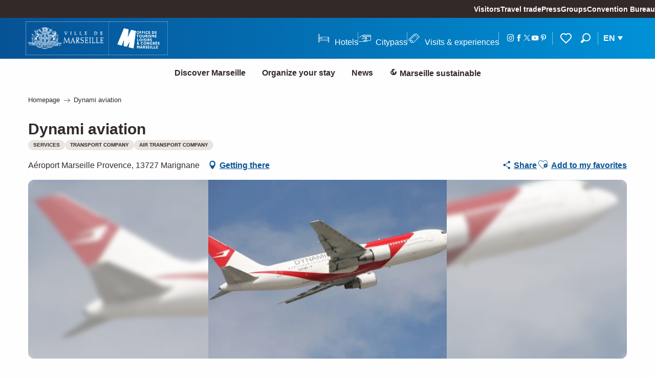

--- FILE ---
content_type: text/html; charset=UTF-8
request_url: https://www.marseille-tourisme.com/en/offers/dynami-aviation-marignane-en-3631411/
body_size: 39198
content:
<!doctype html>
<html class="no-js" lang="en-GB"><head><title>Dynami aviation (Marignane) | Marseille Tourism</title><script>window.globals={"ancestors":{"chapter1":"Offres SIT","chapter2":"ORG - Dynami aviation (Marignane) 3631411","chapter3":null},"area":"main","current_lang":"en","current_locale":"en","current_locale_region":"en_GB","env":"prod","languages":["fr","en","es","zh","ja","ko"],"post_id":140887,"post_image":"https:\/\/api.cloudly.space\/resize\/crop\/1200\/627\/60\/aHR0cHM6Ly9zdGF0aWMuYXBpZGFlLXRvdXJpc21lLmNvbS9maWxlc3RvcmUvb2JqZXRzLXRvdXJpc3RpcXVlcy9pbWFnZXMvMTIyLzIzNy8xNzE2NTY5MC5qcGc=\/image.jpg","post_title":"ORG - Dynami aviation (Marignane) 3631411","post_type":"touristic_sheet","post_modified":"2025-03-10 11:13:52+01:00","sheet_id":3631411,"sheet_current_aspect":"standard","site_key":"marseille-tourisme","tags":{"places":[],"seasons":[],"themes":[],"targets":[]},"woody_options_pages":{"search_url":30218,"weather_url":0,"favorites_url":319677},"django":{"app_url":"https:\/\/app.django.travel\/#\/marseille-tourisme?referrer=https%3A%2F%2Fwww.marseille-tourisme.com%2Fen%2Foffers%2Fdynami-aviation-marignane-en-3631411"},"hawwwai":{"sheet_options":{"nearby_distance_max":"10000"}},"youbook":{"front_api_key":"YoubookMARSEILLEThyOfsHmNzQLZr36Fq4p24Pt6QrMpwKUJym32glspcUrLBER"}}</script><script>(function(e){e.eskalad=e.eskalad?e.eskalad:[],e.eskalad.product="woody",e.eskalad.site_key=e.globals.site_key!==void 0?e.globals.site_key:"empty",e.eskalad.timestamp=l("eskalad_timestamp"),e.eskalad.timestamp==null&&(e.eskalad.timestamp=Math.floor(Date.now()/1e3),s("eskalad_timestamp",e.eskalad.timestamp)),e.eskalad.cid=l("eskalad_cid"),e.eskalad.cid==null&&e.eskalad.timestamp!==void 0&&(e.eskalad.cid=e.eskalad.timestamp,c()),e.eskalad.ga_consent=!0;function c(){e.eskalad.cid.toString().search("\\.")<=0&&fetch("/api/clientid").then(a=>a.json()).then(a=>{a.cid!==void 0&&(e.eskalad.cid=a.cid+"."+e.eskalad.cid,s("eskalad_cid",e.eskalad.cid))}).catch(function(a){console.error("Eskalad fetch: "+a.message)})}function l(a){if(e.localStorage!==void 0&&e.localStorage)try{let t=e.localStorage.getItem(a);return t=t==null||isNaN(t)||t==null||t==""?void 0:t,t}catch(t){console.error(["[ESKALAD]",t])}}function s(a,t){if(e.localStorage!==void 0&&e.localStorage)try{e.localStorage.removeItem(a),e.localStorage.setItem(a,t)}catch(d){console.error(["[ESKALAD]",d])}}})(window);
</script><script src="https://cache.consentframework.com/js/pa/32284/c/a5V2D/stub" referrerpolicy="origin" charset="utf-8"></script><script src="https://choices.consentframework.com/js/pa/32284/c/a5V2D/cmp" referrerpolicy="origin" charset="utf-8" async></script><script>document.addEventListener("DOMContentLoaded",function(){document.querySelectorAll("a[href='#consentframework'],a[href='#cmp']").forEach(function(e){e.removeAttribute("target");e.setAttribute("href","javascript:window.Sddan.cmp.displayUI();")})});</script><meta name="msvalidate.01" content="F3427BE464941AA952E47400E4B32B2A" /><script type="importmap">{"imports":{"jquery":"https:\/\/www.marseille-tourisme.com\/app\/themes\/woody-theme\/src\/lib\/custom\/jquery@3.7.1.min.mjs","woody_lib_utils":"https:\/\/www.marseille-tourisme.com\/app\/dist\/marseille-tourisme\/addons\/woody-lib-utils\/js\/woody-lib-utils.93266841fa.mjs","woody_addon_search_main":"https:\/\/www.marseille-tourisme.com\/app\/dist\/marseille-tourisme\/addons\/woody-addon-search\/js\/woody-addon-search-main.f068d57b37.mjs","woody_addon_search_data":"https:\/\/www.marseille-tourisme.com\/app\/dist\/marseille-tourisme\/addons\/woody-addon-search\/js\/woody-addon-search-data.78cd9c9154.mjs","woody_addon_devtools_main":"https:\/\/www.marseille-tourisme.com\/app\/dist\/marseille-tourisme\/addons\/woody-addon-devtools\/js\/woody-addon-devtools-main.5ef617cfdb.mjs","woody_addon_devtools_tools":"https:\/\/www.marseille-tourisme.com\/app\/dist\/marseille-tourisme\/addons\/woody-addon-devtools\/js\/woody-addon-devtools-tools.54d58a68c5.mjs","woody_addon_devtools_color_palette":"https:\/\/www.marseille-tourisme.com\/app\/dist\/marseille-tourisme\/addons\/woody-addon-devtools\/js\/woody-addon-devtools-color-palette.a8a41da40b.mjs","woody_addon_devtools_style_shift":"https:\/\/www.marseille-tourisme.com\/app\/dist\/marseille-tourisme\/addons\/woody-addon-devtools\/js\/woody-addon-devtools-style-shift.c4f6081742.mjs","woody_addon_devtools_fake_touristic_sheet":"https:\/\/www.marseille-tourisme.com\/app\/dist\/marseille-tourisme\/addons\/woody-addon-devtools\/js\/woody-addon-devtools-fake-touristic-sheet.2cb516cd17.mjs","woody_addon_roadbook_global":"https:\/\/www.marseille-tourisme.com\/app\/dist\/marseille-tourisme\/addons\/woody-addon-roadbook\/js\/woody-addon-roadbook-global.1de3bbb0ed.mjs","woody_addon_roadbook_elements":"https:\/\/www.marseille-tourisme.com\/app\/dist\/marseille-tourisme\/addons\/woody-addon-roadbook\/js\/woody-addon-roadbook-elements.a07c45d753.mjs","woody_addon_roadbook_tools":"https:\/\/www.marseille-tourisme.com\/app\/dist\/marseille-tourisme\/addons\/woody-addon-roadbook\/js\/woody-addon-roadbook-tools.4c62973343.mjs","woody_addon_roadbook_feed":"https:\/\/www.marseille-tourisme.com\/app\/dist\/marseille-tourisme\/addons\/woody-addon-roadbook\/js\/woody-addon-roadbook-feed.75f6c0ef11.mjs","woody_addon_roadbook_front":"https:\/\/www.marseille-tourisme.com\/app\/dist\/marseille-tourisme\/addons\/woody-addon-roadbook\/js\/woody-addon-roadbook-front.e97c97cdf2.mjs","woody_addon_roadbook_django":"https:\/\/www.marseille-tourisme.com\/app\/dist\/marseille-tourisme\/addons\/woody-addon-roadbook\/js\/woody-addon-roadbook-django.d8fae5bb70.mjs","woody_addon_campaigns_blocks":"https:\/\/www.marseille-tourisme.com\/app\/dist\/marseille-tourisme\/addons\/woody-addon-claims\/js\/woody-addon-campaigns-blocks.cd7b0fdfb1.mjs","woody_addon_claims_blocks":"https:\/\/www.marseille-tourisme.com\/app\/dist\/marseille-tourisme\/addons\/woody-addon-claims\/js\/woody-addon-claims-blocks.d6b0ec349c.mjs","woody_addon_favorites_tools":"https:\/\/www.marseille-tourisme.com\/app\/dist\/marseille-tourisme\/addons\/woody-addon-favorites\/js\/woody-addon-favorites-tools.a62982472b.mjs","woody_addon_favorites_btn":"https:\/\/www.marseille-tourisme.com\/app\/dist\/marseille-tourisme\/addons\/woody-addon-favorites\/js\/woody-addon-favorites-btn.371d024552.mjs","woody_addon_favorites_cart":"https:\/\/www.marseille-tourisme.com\/app\/dist\/marseille-tourisme\/addons\/woody-addon-favorites\/js\/woody-addon-favorites-cart.8cde9822f9.mjs","woody_addon_favorites_sections":"https:\/\/www.marseille-tourisme.com\/app\/dist\/marseille-tourisme\/addons\/woody-addon-favorites\/js\/woody-addon-favorites-sections.3f22f9e727.mjs","woody_addon_youbook_main":"https:\/\/www.marseille-tourisme.com\/app\/dist\/marseille-tourisme\/addons\/woody-addon-youbook\/js\/woody-addon-youbook-main.f065f4024d.mjs"}}</script><link rel="preconnect" href="https://cache.consentframework.com" crossorigin><link rel="preconnect" href="https://choices.consentframework.com" crossorigin><link rel="preconnect" href="https://fonts.gstatic.com" crossorigin><link rel="preconnect" href="https://fonts.googleapis.com" crossorigin><link rel="preconnect" href="https://www.googletagmanager.com" crossorigin><link rel="preconnect" href="https://woody.cloudly.space" crossorigin><link rel="preconnect" href="https://api.cloudly.space" crossorigin><script>window.dataLayer=window.dataLayer?window.dataLayer:[];window.dataLayer.push({"event":"globals","data":{"env":"prod","site_key":"marseille-tourisme","page":{"id_page":140887,"name":"ORG &#8211; Dynami aviation (Marignane) #3631411","page_type":"touristic_sheet","tags":{"places":[],"seasons":[],"themes":[],"targets":[]}},"lang":"en","area":"main","rdbk":{"enable":false},"sheet":{"id_sheet":3631411,"id_sit":"sitra2i-MARSEILLE--STANDARD-5567048","id_reservation":null,"name":"Dynami aviation - Marignane","type":"Organismes","bordereau":"ORG","city":"Marignane"}}});</script><script>(function(w,d,s,l,i) { w[l]=w[l]||[]; w[l].push({ 'gtm.start': new Date().getTime(),event: 'gtm.js' }); var f=d.getElementsByTagName(s)[0], j=d.createElement(s),dl=l!='dataLayer'? '&l='+l:''; j.async=true; j.src='https://www.googletagmanager.com/gtm.js?id='+i+dl; f.parentNode.insertBefore(j,f); })(window,document,'script','dataLayer','GTM-KVGQTKX');</script><link rel="canonical" href="https://www.marseille-tourisme.com/en/offers/dynami-aviation-marignane-en-3631411/"/><meta charset="UTF-8"/><meta http-equiv="X-UA-Compatible" content="IE=edge"/><meta name="generator" content="Raccourci Agency - WP"/><meta name="viewport" content="width=device-width,initial-scale=1"/><meta name="robots" content="max-snippet:-1, max-image-preview:large, max-video-preview:-1"/><meta property="og:type" content="website"/><meta property="og:url" content="https://www.marseille-tourisme.com/en/offers/dynami-aviation-marignane-en-3631411/"/><meta name="twitter:card" content="summary"/><meta property="og:site_name" content="Marseille Tourism"/><meta property="og:locale" content="en_GB"/><meta property="og:locale:alternate" content="fr_FR"/><meta property="og:locale:alternate" content="es_ES"/><meta property="og:locale:alternate" content="zh_CN"/><meta property="og:locale:alternate" content="ja_JP"/><meta property="og:locale:alternate" content="ko_KR"/><meta name="description" property="og:description" content=""/><meta property="og:title" content="Dynami aviation - Marignane"/><meta name="twitter:title" content="Dynami aviation - Marignane"/><meta name="twitter:description" content=""/><meta name="format-detection" content="telephone=no"/><meta property="og:image" content="https://api.cloudly.space/resize/crop/1200/627/60/aHR0cHM6Ly9zdGF0aWMuYXBpZGFlLXRvdXJpc21lLmNvbS9maWxlc3RvcmUvb2JqZXRzLXRvdXJpc3RpcXVlcy9pbWFnZXMvMTIyLzIzNy8xNzE2NTY5MC5qcGc=/image.jpg"/><meta name="twitter:image" content="https://api.cloudly.space/resize/crop/1024/512/60/aHR0cHM6Ly9zdGF0aWMuYXBpZGFlLXRvdXJpc21lLmNvbS9maWxlc3RvcmUvb2JqZXRzLXRvdXJpc3RpcXVlcy9pbWFnZXMvMTIyLzIzNy8xNzE2NTY5MC5qcGc=/image.jpg"/><meta name="thumbnail" content="https://api.cloudly.space/resize/crop/1200/1200/60/aHR0cHM6Ly9zdGF0aWMuYXBpZGFlLXRvdXJpc21lLmNvbS9maWxlc3RvcmUvb2JqZXRzLXRvdXJpc3RpcXVlcy9pbWFnZXMvMTIyLzIzNy8xNzE2NTY5MC5qcGc=/image.jpg"/><script type="application/ld+json" class="woody-schema-graph">{"@context":"https:\/\/schema.org","@graph":[{"@type":"WebSite","url":"https:\/\/www.marseille-tourisme.com","name":"Marseille Tourism","description":"Official website of the Marseille Convention and Visitors Bureau","potentialAction":[{"@type":"SearchAction","target":"https:\/\/www.marseille-tourisme.com\/en\/search\/?query={search_term_string}","query-input":"required name=search_term_string"}]},{"@type":"WebPage","url":"https:\/\/www.marseille-tourisme.com\/en\/offers\/dynami-aviation-marignane-en-3631411\/","headline":"ORG \u2013 Dynami aviation (Marignane) #3631411 | Marseille Tourism","inLanguage":"en-GB","datePublished":"2025-03-10 10:13:52","dateModified":"2025-03-10 10:13:52","description":""},{"@type":"LocalBusiness","name":"Dynami aviation","description":"","url":"https:\/\/www.marseille-tourisme.com\/en\/offers\/dynami-aviation-marignane-en-3631411\/","geo":{"@type":"GeoCoordinates","latitude":"43.439849","longitude":"5.221465"},"address":{"@type":"PostalAddress","streetAddress":"A\u00e9roport Marseille Provence","addressLocality":"Marignane","postalCode":"13727","addressCountry":"FRANCE"},"location":{"@type":"Place","name":"Address","address":{"@type":"PostalAddress","streetAddress":"A\u00e9roport Marseille Provence","addressLocality":"Marignane","postalCode":"13727","addressCountry":"FRANCE"},"geo":{"@type":"GeoCoordinates","latitude":"43.439849","longitude":"5.221465"}},"telephone":["04 42 74 92 10"],"image":["https:\/\/static.apidae-tourisme.com\/filestore\/objets-touristiques\/images\/122\/237\/17165690.jpg"]}]}</script><style>img:is([sizes="auto" i], [sizes^="auto," i]) { contain-intrinsic-size: 3000px 1500px }</style><link rel="alternate" href="https://www.marseille-tourisme.com/offres/dynami-aviation-marignane-fr-3631411/" hreflang="fr" /><link rel="alternate" href="https://www.marseille-tourisme.com/en/offers/dynami-aviation-marignane-en-3631411/" hreflang="en" /><link rel="alternate" href="https://www.marseille-tourisme.com/es/ofertas/dynami-aviation-marignane-es-3631411/" hreflang="es" /><link rel='preload' as='style' onload='this.onload=null;this.rel="stylesheet"' id='addon-search-stylesheet-css' href='https://www.marseille-tourisme.com/app/dist/marseille-tourisme/addons/woody-addon-search/css/woody-addon-search.4e0867669a.css?ver=2.1.3' media='screen' /><noscript><link rel='stylesheet' id='addon-search-stylesheet-css' href='https://www.marseille-tourisme.com/app/dist/marseille-tourisme/addons/woody-addon-search/css/woody-addon-search.4e0867669a.css?ver=2.1.3' media='screen' /></noscript><link rel='preload' as='style' onload='this.onload=null;this.rel="stylesheet"' id='addon-django-stylesheet-css' href='https://www.marseille-tourisme.com/app/dist/marseille-tourisme/addons/woody-addon-django/css/woody-addon-django.84df40ead7.css?ver=2.7.26' media='screen' /><noscript><link rel='stylesheet' id='addon-django-stylesheet-css' href='https://www.marseille-tourisme.com/app/dist/marseille-tourisme/addons/woody-addon-django/css/woody-addon-django.84df40ead7.css?ver=2.7.26' media='screen' /></noscript><link rel='stylesheet' id='woody-sheet-stylesheet-css' href='https://www.marseille-tourisme.com/app/dist/marseille-tourisme/addons/woody-addon-hawwwai/css/front/hawwwai-touristic-sheet.ebf78ef83d.css?ver=2.5.109' media='all' /><link rel='preload' as='style' onload='this.onload=null;this.rel="stylesheet"' id='addon-campaigns-stylesheet-css' href='https://www.marseille-tourisme.com/app/dist/marseille-tourisme/addons/woody-addon-claims/css/woody-addon-campaigns.1a1f82fdef.css' media='all' /><noscript><link rel='stylesheet' id='addon-campaigns-stylesheet-css' href='https://www.marseille-tourisme.com/app/dist/marseille-tourisme/addons/woody-addon-claims/css/woody-addon-campaigns.1a1f82fdef.css' media='all' /></noscript><link rel='preload' as='style' onload='this.onload=null;this.rel="stylesheet"' id='addon-youbook-css-css' href='https://www.marseille-tourisme.com/app/dist/marseille-tourisme/addons/woody-addon-youbook/css/woody-addon-youbook.d6f0bdd360.css?ver=6.8.2' media='all' /><noscript><link rel='stylesheet' id='addon-youbook-css-css' href='https://www.marseille-tourisme.com/app/dist/marseille-tourisme/addons/woody-addon-youbook/css/woody-addon-youbook.d6f0bdd360.css?ver=6.8.2' media='all' /></noscript><link rel='preload' as='style' onload='this.onload=null;this.rel="stylesheet"' id='leaflet_css-css' href='https://tiles.touristicmaps.com/libs/tmaps.min.css' media='all' /><noscript><link rel='stylesheet' id='leaflet_css-css' href='https://tiles.touristicmaps.com/libs/tmaps.min.css' media='all' /></noscript><link rel='preload' as='style' onload='this.onload=null;this.rel="stylesheet"' id='google-font-montserrat400500700800-css' href='https://fonts.googleapis.com/css?family=Montserrat:400,500,700,800' media='all' /><noscript><link rel='stylesheet' id='google-font-montserrat400500700800-css' href='https://fonts.googleapis.com/css?family=Montserrat:400,500,700,800' media='all' /></noscript><link rel='stylesheet' id='main-stylesheet-css' href='https://www.marseille-tourisme.com/app/dist/marseille-tourisme/css/main_tourisme-2f6a40adf0.css' media='screen' /><link rel='preload' as='style' onload='this.onload=null;this.rel="stylesheet"' id='wicon-stylesheet-css' href='https://www.marseille-tourisme.com/app/dist/marseille-tourisme/css/wicon-1896a01aa3.css' media='screen' /><noscript><link rel='stylesheet' id='wicon-stylesheet-css' href='https://www.marseille-tourisme.com/app/dist/marseille-tourisme/css/wicon-1896a01aa3.css' media='screen' /></noscript><link rel='stylesheet' id='print-stylesheet-css' href='https://www.marseille-tourisme.com/app/dist/marseille-tourisme/css/print-9bdf04fc65.css' media='print' /><script defer src="https://www.marseille-tourisme.com/app/dist/marseille-tourisme/addons/woody-addon-search/js/woody-addon-search.963aa0a249.js?ver=2.1.3" id="addon-search-javascripts-js"></script><script defer src="https://www.marseille-tourisme.com/app/themes/woody-theme/src/js/static/obf.min.js?ver=1.88.141" id="obf-js"></script><script defer src="https://www.marseille-tourisme.com/app/dist/marseille-tourisme/addons/woody-addon-eskalad/js/events/eskalad.c2bde38840.js?ver=6.3.3" id="woody-addon-eskalad-js"></script><script defer src="https://www.marseille-tourisme.com/app/dist/marseille-tourisme/addons/woody-addon-eskalad/js/events/eskalad-page.5d2af865c3.js?ver=6.3.3" id="woody-addon-eskalad-page-js"></script><script id="jquery-js-before">
window.siteConfig = {"site_key":"marseille-tourisme","login":"public_marseille-tourisme_website","password":"955fd9a13c61fa50e43710df3b095fcf","token":"ZjhiNTJjNjYxN2Q2OkZrMEFXVnNBYVZ0UVJSZFREMVFPVUI4WFdVTkRYaGRiQTJjVlVGQVFYMEpVOlh3MVhVMVphVndjQ1ZGSUhBRmxYQlZkWEJRRUFCd0JRVlZwU0RBY0ZWVkE9","mapProviderKeys":{"otmKey":"b3733eca300c9037a8e9bed776d62877b3ef2464afb18fc345ffa4f59f5130db","gmKey":"AIzaSyB8Fozhi1FKU8oWYJROw8_FgOCbn3wdrhs"},"api_url":"https:\/\/api.tourism-system.com","api_render_url":"https:\/\/api.tourism-system.com","current_lang":"en","current_season":null,"languages":["fr","en","es","zh","ja","ko"],"pll_options":{"browser":0,"rewrite":1,"hide_default":1,"force_lang":1,"redirect_lang":1,"media_support":1,"uninstall":0,"sync":["taxonomies"],"post_types":["touristic_sheet","short_link","woody_topic","woody_rdbk_leaflets","woody_rdbk_feeds","youbook_product","testimony","profile"],"taxonomies":["themes","places","seasons","targets","expression_category","profile_category","leaflet_category","visitor_category","accommodation_category","mobility_category","channel_category","trip_duration"],"domains":{"fr":"https:\/\/www.marseille-tourisme.com","en":"https:\/\/www.marseille-tourisme.com\/en"},"version":"3.5.4","first_activation":1584527836,"media":{"duplicate":0},"default_lang":"fr","previous_version":"3.5.3"}};
window.useLeafletLibrary=1;window.DrupalAngularConfig=window.DrupalAngularConfig || {};window.DrupalAngularConfig.mapProviderKeys={"otmKey":"b3733eca300c9037a8e9bed776d62877b3ef2464afb18fc345ffa4f59f5130db","gmKey":"AIzaSyB8Fozhi1FKU8oWYJROw8_FgOCbn3wdrhs"};
</script><script type="module" src="https://www.marseille-tourisme.com/app/themes/woody-theme/src/lib/custom/jquery@3.7.1.min.mjs" id="jquery-js"></script><script defer src="https://www.marseille-tourisme.com/app/themes/woody-theme/src/lib/custom/moment-with-locales@2.22.2.min.js" id="jsdelivr_moment-js"></script><script id="woody-sheet-js-extra">
var __hw = {"SECTIONS.TOURISM.SHEET.PERIODS.TODAY":"Today","SECTIONS.TOURISM.SHEET.PERIODS.HAPPENING":"Happening","SECTIONS.TOURISM.SHEET.PERIODS.ENDED":"Over","SECTIONS.TOURISM.SHEET.PERIODS.ENDED_FOR_TODAY":"Over for today","SECTIONS.TOURISM.SHEET.PERIODS.FROM_TODAY":"From today ","SECTIONS.TOURISM.SHEET.PERIODS.FROM":"From","SECTIONS.TOURISM.SHEET.PERIODS.UNTIL_TODAY":"until today","SECTIONS.TOURISM.SHEET.PERIODS.TO":"to","SECTIONS.TOURISM.SHEET.PERIODS.UNTIL":"until","SECTIONS.TOURISM.SHEET.PERIODS.UNTIL_LONG":"until","SECTIONS.TOURISM.SHEET.PERIODS.ON":"On","SECTIONS.TOURISM.SHEET.PERIODS.OPENED":"Open","SECTIONS.TOURISM.SHEET.PERIODS.CLOSED":"Closed","SECTIONS.TOURISM.SHEET.PERIODS.CLOSEDFORTODAY":"Closed for today","SECTIONS.TOURISM.SHEET.PERIODS.UNDEFINED":"Unresolved hours","SECTIONS.TOURISM.SHEET.PERIODS.NOW":"Now","GLOBAL.TIMES.TO":"To"};
</script><script defer src="https://www.marseille-tourisme.com/app/dist/marseille-tourisme/addons/woody-addon-hawwwai/js/sheet-bundle.4d2a7d576e.js?ver=2.5.109" id="woody-sheet-js"></script><script defer src="https://www.marseille-tourisme.com/app/themes/woody-theme/src/lib/npm/swiper/dist/js/swiper.min.js?ver=4.5.1" id="jsdelivr_swiper-js"></script><script type="module" src="https://www.marseille-tourisme.com/app/dist/marseille-tourisme/addons/woody-addon-claims/js/woody-addon-claims.094619d2c3.mjs" id="addon-claims-javascripts-js"></script><script type="module" src="https://www.marseille-tourisme.com/app/dist/marseille-tourisme/addons/woody-addon-favorites/js/woody-addon-favorites.f71ed91762.mjs" id="addon-favorites-javascripts-js"></script><script defer src="https://www.marseille-tourisme.com/app/themes/woody-theme/src/lib/custom/moment-timezone-with-data.min.js" id="jsdelivr_moment_tz-js"></script><script defer src="https://www.marseille-tourisme.com/app/dist/marseille-tourisme/addons/woody-addon-youbook/js/woody-addon-youbook.7cf1373f30.js?ver=3.8.0" id="addon-youbook-script-js"></script><script defer src="https://www.marseille-tourisme.com/app/themes/woody-theme/src/lib/npm/flatpickr/dist/flatpickr.min.js?ver=4.5.7" id="jsdelivr_flatpickr-js"></script><script defer src="https://www.marseille-tourisme.com/app/themes/woody-theme/src/lib/npm/flatpickr/dist/l10n/default.js?ver=4.5.7" id="jsdelivr_flatpickr_l10n-js"></script><script defer src="https://www.marseille-tourisme.com/app/themes/woody-theme/src/lib/custom/nouislider@10.1.0.min.js" id="jsdelivr_nouislider-js"></script><script defer src="https://www.marseille-tourisme.com/app/themes/woody-theme/src/lib/custom/lazysizes@4.1.2.min.js" id="jsdelivr_lazysizes-js"></script><script defer src="https://www.marseille-tourisme.com/app/themes/woody-theme/src/lib/custom/js.cookie@2.2.1.min.js" id="jsdelivr_jscookie-js"></script><script defer src="https://www.marseille-tourisme.com/app/themes/woody-theme/src/lib/custom/rellax@1.10.1.min.js" id="jsdelivr_rellax-js"></script><script defer src="https://www.marseille-tourisme.com/app/themes/woody-theme/src/lib/custom/iframeResizer@4.3.7.min.js?ver=4.3.7" id="jsdelivr_iframeresizer-js"></script><script defer src="https://www.marseille-tourisme.com/app/themes/woody-theme/src/lib/npm/plyr/dist/plyr.min.js?ver=3.6.8" id="jsdelivr_plyr-js"></script><script defer src="https://www.marseille-tourisme.com/wp/wp-includes/js/dist/hooks.min.js?ver=4d63a3d491d11ffd8ac6" id="wp-hooks-js"></script><script defer src="https://www.marseille-tourisme.com/wp/wp-includes/js/dist/i18n.min.js?ver=5e580eb46a90c2b997e6" id="wp-i18n-js"></script><script defer src="https://www.marseille-tourisme.com/app/themes/woody-theme/src/js/static/i18n-ltr.min.js?ver=1.88.141" id="wp-i18n-ltr-js"></script><script defer src="https://tiles.touristicmaps.com/libs/leaflet.min.js" id="touristicmaps_leaflet-js"></script><script defer src="https://tiles.touristicmaps.com/libs/tangram.min.js" id="touristicmaps_tangram-js"></script><script defer src="https://tiles.touristicmaps.com/libs/markercluster.min.js" id="touristicmaps_cluster-js"></script><script defer src="https://tiles.touristicmaps.com/libs/locate.min.js" id="touristicmaps_locate-js"></script><script defer src="https://tiles.touristicmaps.com/libs/geocoder.min.js" id="touristicmaps_geocoder-js"></script><script defer src="https://tiles.touristicmaps.com/libs/fullscreen.min.js" id="touristicmaps_fullscreen-js"></script><script defer src="https://maps.googleapis.com/maps/api/js?key=AIzaSyB8Fozhi1FKU8oWYJROw8_FgOCbn3wdrhs&amp;v=3.33&amp;libraries=geometry,places" id="gg_maps-js"></script><script defer src="https://api.tourism-system.com/render/assets/scripts/raccourci/universal-mapV2.min.js" id="hawwwai_universal_map-js"></script><script defer src="https://www.marseille-tourisme.com/app/dist/marseille-tourisme/js/main-3d95353b0c.js" id="main-javascripts-js"></script><link rel="https://api.w.org/" href="https://www.marseille-tourisme.com/wp-json/" /><link rel="shortcut icon" type="image/x-icon" href="https://www.marseille-tourisme.com/app/dist/marseille-tourisme/favicon/favicon-tourism/favicon-tourism-12d9166aae.ico"><link rel="shortcut icon" type="image/png" href=""><link rel="apple-touch-icon" sizes="32x32" href=""><link rel="apple-touch-icon" sizes="64x64" href=""><link rel="apple-touch-icon" sizes="120x120" href=""><link rel="apple-touch-icon" sizes="180x180" href=""><link rel="apple-touch-icon" sizes="152x152" href=""><link rel="apple-touch-icon" sizes="167x167" href=""><link rel="icon" sizes="192x192" href=""><link rel="icon" sizes="128x128" href=""></head><body class="wp-singular touristic_sheet-template-default single single-touristic_sheet postid-140887 wp-theme-woody-theme wp-child-theme-marseille-tourisme prod apirender apirender-wordpress woody-hawwwai-sheet sheet-v2 sheet-org">
            <noscript><iframe src="https://www.googletagmanager.com/ns.html?id=GTM-KVGQTKX" height="0" width="0" style="display:none;visibility:hidden"></iframe></noscript>
        
            
    
    <div class="main-wrapper flex-container flex-dir-column">
                                <div class="woody-component-headnavs">
    
                        <ul class="tools list-unstyled flex-container align-middle">
                                                                                        <li >
                                                                    <a class="no-ext mobile-menu-tool hide-for-xlarge" href="https://www.marseille-tourisme.com/en/" target="_self" title="Accueil" >
                                                                                    <span class="wicon wicon--23-maison"></span>
                                                                                                                    </a>
                                                            </li>
                                                                                                <li >
                                                                    <a class="no-ext mobile-menu-tool hide-for-xlarge" href="/en/organize-your-stay/finding-accommodations-in-marseille/find-a-hotel-in-marseille/" target="_self" title="Hotels" >
                                                                                    <span class="wicon wicon--04-lit"></span>
                                                                                                                    </a>
                                                            </li>
                                                                                                <li >
                                                                    <a class="no-ext mobile-menu-tool hide-for-xlarge" href="/en/experience/citypass-marseille/" target="_blank" title="Citypass" >
                                                                                    <span class="wicon wicon--05-carte-de-credit"></span>
                                                                                                                    </a>
                                                            </li>
                                                                                                <li >
                                                                    <a class="no-ext mobile-menu-tool hide-for-xlarge" href="/en/experience/" target="_blank" title="Visits & experiences" >
                                                                                    <span class="wicon wicon--06-tickets"></span>
                                                                                                                    </a>
                                                            </li>
                                                                                                                                <li class="favorites-tool"><div class="woody-component-favorites-block tpl_01">
        <span class="woody-favorites-cart obf" data-obf="aHR0cHM6Ly93d3cubWFyc2VpbGxlLXRvdXJpc21lLmNvbS9lbi9mYXZvcml0ZXMv" data-favtarget="https://www.marseille-tourisme.com/en/favorites/" title="Favoris" data-label="Favoris">
                                <div>
                <i class="wicon wicon-060-favoris" aria-hidden="true"></i>
                <span class="show-for-sr">Voir les favoris</span>
                <span class="counter is-empty"></span>
            </div>
                </span>
    </div>
</li>
                                                    <li class="search-tool"><div role="button" aria-label="Search" class="search-toggler-wrapper woody-component-esSearch-block" tabindex="0">
    <span class="esSearch-button results-toggler" data-label="Search" title="Search">
        <span class="wicon wicon-053-loupe-par-defaut search-icon" aria-hidden="true"></span>
        <span class="show-for-sr">Rechercher</span>
        <span class="button-label" data-label="Search"></span>
    </span>
</div>
</li>
                                                    <li class="lang_switcher-tool"><div class="woody-lang_switcher woody-lang_switcher-reveal tpl_01" data-label="Language" role="button" aria-label="Choix de la langue"><div class="lang_switcher-button" data-label="Language"  tabindex="0"><div class="en" data-lang="en">en</div></div></div></li>
                                            </ul>
            
    <div class="topheader bg-black show-for-xlarge flex-container align-middle">
                <ul class="menu">
                            <li class="menu-item">
                                        <div class="obf menu-link" data-obf="aHR0cHM6Ly93d3cubWFyc2VpbGxlLXRvdXJpc21lLmNvbS9lbi8=" data-target="_blank">Visitors</div>
                                    </li>
                            <li class="menu-item">
                                        <div class="obf menu-link" data-obf="aHR0cHM6Ly93d3cubWFyc2VpbGxlLXRvdXJpc21lLmNvbS9lbi90cmF2ZWwtdHJhZGUv" data-target="_self">Travel trade</div>
                                    </li>
                            <li class="menu-item">
                                        <div class="obf menu-link" data-obf="aHR0cHM6Ly93d3cubWFyc2VpbGxlLXRvdXJpc21lLmNvbS9lbi9wcmVzcy8=" data-target="_self">Press</div>
                                    </li>
                            <li class="menu-item">
                                        <div class="obf menu-link" data-obf="aHR0cHM6Ly93d3cubWFyc2VpbGxlLXRvdXJpc21lLmNvbS9lbi9ncm91cHMv" data-target="_self">Groups</div>
                                    </li>
                            <li class="menu-item">
                                        <div class="obf menu-link" data-obf="aHR0cHM6Ly93d3cubWFyc2VpbGxlLXRvdXJpc21lLmNvbS9lbi9jb252ZW50aW9uLWJ1cmVhdS8=" data-target="_blank">Convention Bureau</div>
                                    </li>
                    </ul>
    </div>


            <header class="woody-component-header site-header show-for-xlarge" data-click-open="true" data-disable-hover="true" data-dropdown-menu="data-dropdown-menu" data-sticky-container="data-sticky-container">
    <div class="main-menu-wrapper">
        <nav class="quick-menu-wrapper bg-primary flex-container wrap align-middle">
            <a class="menuLogo" href="https://www.marseille-tourisme.com/en/"><img src="https://www.marseille-tourisme.com/app/themes/marseille-tourisme/bloc-ot-ville-blanc.png" alt="Marseille Tourist Office and Convention Bureau" /></a>
            <ul class="flex-container list-unstyled quick-links align-middle">
                                                            <li class="quick-item">
                                                            <div data-obf="L2VuL29yZ2FuaXplLXlvdXItc3RheS9maW5kaW5nLWFjY29tbW9kYXRpb25zLWluLW1hcnNlaWxsZS9maW5kLWEtaG90ZWwtaW4tbWFyc2VpbGxlLw==" data-target="_self" class="obf no-ext">
                                                                                <span class="wicon wicon--04-lit"></span>
                                                                        <span class="menuLink-title">Hotels</span>
                                </div>
                                                                                </li>
                                            <li class="quick-item">
                                                            <div data-obf="L2VuL2V4cGVyaWVuY2UvY2l0eXBhc3MtbWFyc2VpbGxlLw==" data-target="_blank" class="obf no-ext">
                                                                                <span class="wicon wicon--05-carte-de-credit"></span>
                                                                        <span class="menuLink-title">Citypass</span>
                                </div>
                                                                                </li>
                                            <li class="quick-item">
                                                            <div data-obf="L2VuL2V4cGVyaWVuY2Uv" data-target="_blank" class="obf no-ext">
                                                                                <span class="wicon wicon--06-tickets"></span>
                                                                        <span class="menuLink-title">Visits & experiences</span>
                                </div>
                                                                                </li>
                                                                                                <li class="social-item social-first">
                            <div data-obf="aHR0cHM6Ly93d3cuaW5zdGFncmFtLmNvbS9jaG9vc2VtYXJzZWlsbGUv" data-target="_blank" class="obf no-ext">
                                                                        <span class="wicon menuLink-wicon wicon-011-instagram"></span>
                                                            </div>
                        </li>
                                            <li class="social-item ">
                            <div data-obf="aHR0cHM6Ly93d3cuZmFjZWJvb2suY29tL2Nob29zZW1hcnNlaWxsZS8=" data-target="_blank" class="obf no-ext">
                                                                        <span class="wicon menuLink-wicon wicon-000-facebook"></span>
                                                            </div>
                        </li>
                                            <li class="social-item ">
                            <div data-obf="aHR0cHM6Ly90d2l0dGVyLmNvbS9jaG9vc2VtYXJzZWlsbGU=" data-target="_blank" class="obf no-ext">
                                                                        <span class="wicon menuLink-wicon wicon-002-twitter"></span>
                                                            </div>
                        </li>
                                            <li class="social-item ">
                            <div data-obf="aHR0cHM6Ly9jb25zZW50LnlvdXR1YmUuY29tL20/Y29udGludWU9aHR0cHMlM0ElMkYlMkZ3d3cueW91dHViZS5jb20lMkZ1c2VyJTJGMTNtYXJzZWlsbGV0b3VyaXNtZSUzRmNicmQlM0QxJmdsPUZSJm09MCZwYz15dCZjbT0yJmhsPWZyJnNyYz0x" data-target="_blank" class="obf no-ext">
                                                                        <span class="wicon menuLink-wicon wicon-004-youtube"></span>
                                                            </div>
                        </li>
                                            <li class="social-item ">
                            <div data-obf="aHR0cHM6Ly93d3cucGludGVyZXN0LmZyL2Nob29zZW1hcnNlaWxsZS8=" data-target="_blank" class="obf no-ext">
                                                                        <span class="wicon menuLink-wicon wicon-005-pinterest"></span>
                                                            </div>
                        </li>
                                                </ul>
        </nav>

        <nav class="top-bar title-ba bg-white" id="main-menu">
            <ul class="menu dropdown horizontal align-center align-middle fullwidth-dropdowns">
                                    <li class=" is-dropdown-submenu-parent">
                        <a href="https://www.marseille-tourisme.com/en/discover-marseille/" target="_self" data-post-id="11176">
                                                                                    <span class="menuLink-title">Discover Marseille</span>
                                                    </a>
                                                    <ul class="menu is-dropdown-submenu" data-link-parent="11176" data-title="Discover Marseille">
                                <li class="grid-container"><div class="grid_2col_tpl_05 grid-x align-middle  grid-padding-x grid-padding-y"><div class="cell large-9 xmedium-down-order-9"><div class="grid_3col_tpl_01 grid-x medium-up-3 align-center align-top  grid-padding-x grid-padding-y"><div class="cell small-down-order-9"><a class="woody-component woody-component-nav-item-image tpl_06 isRel bg-black bgimg-op-75 " href="https://www.marseille-tourisme.com/en/discover-marseille/the-essentials/" data-post-id="11428" target="_self"><figure itemscope itemtype="http://schema.org/ImageObject" class="isRel imageObject menuLinkMediaWrapper"><noscript><img class="imageObject-img img-responsive" src="https://www.marseille-tourisme.com/app/uploads/marseille-tourisme/2020/06/thumbs/vieux-port-nddgjoyanaotcm-640x480.jpg" alt="" itemprop="thumbnail"/></noscript><img class="imageObject-img img-responsive lazyload" src="/app/themes/woody-theme/src/img/blank/ratio_4_3.webp" data-src="https://www.marseille-tourisme.com/app/uploads/marseille-tourisme/2020/06/thumbs/vieux-port-nddgjoyanaotcm-640x480.jpg" data-sizes="auto" data-srcset="https://www.marseille-tourisme.com/app/uploads/marseille-tourisme/2020/06/thumbs/vieux-port-nddgjoyanaotcm-360x270.jpg 360w, https://www.marseille-tourisme.com/app/uploads/marseille-tourisme/2020/06/thumbs/vieux-port-nddgjoyanaotcm-640x480.jpg 640w, https://www.marseille-tourisme.com/app/uploads/marseille-tourisme/2020/06/thumbs/vieux-port-nddgjoyanaotcm-1200x900.jpg 1200w, https://www.marseille-tourisme.com/app/uploads/marseille-tourisme/2020/06/thumbs/vieux-port-nddgjoyanaotcm-1920x1440.jpg 1920w" alt="" itemprop="thumbnail"/><meta itemprop="datePublished" content="2020-06-11 11:29:24"></figure><div class="nav-item-section fullcenterbox"><div class="menuLink-titles"><div class="menuLink-texts has-title"><span class="menuLink-title block-span">The must-see places in Marseille</span></div></div></div></a></div><div class="cell small-down-order-9"><a class="woody-component woody-component-nav-item-image tpl_06 isRel bg-black bgimg-op-75 " href="https://www.marseille-tourisme.com/en/discover-marseille/nature/the-calanques-of-marseille/which-calanques-to-discover/le-parc-national-des-calanques/the-islands-of-frioul-and-chateau-dif-if-castle/" data-post-id="61460" target="_self"><figure itemscope itemtype="http://schema.org/ImageObject" class="isRel imageObject menuLinkMediaWrapper"><noscript><img class="imageObject-img img-responsive" src="https://www.marseille-tourisme.com/app/uploads/marseille-tourisme/2020/06/thumbs/frioul-criquemicalefomtcm-640x480.jpg" alt="" itemprop="thumbnail"/></noscript><img class="imageObject-img img-responsive lazyload" src="/app/themes/woody-theme/src/img/blank/ratio_4_3.webp" data-src="https://www.marseille-tourisme.com/app/uploads/marseille-tourisme/2020/06/thumbs/frioul-criquemicalefomtcm-640x480.jpg" data-sizes="auto" data-srcset="https://www.marseille-tourisme.com/app/uploads/marseille-tourisme/2020/06/thumbs/frioul-criquemicalefomtcm-360x270.jpg 360w, https://www.marseille-tourisme.com/app/uploads/marseille-tourisme/2020/06/thumbs/frioul-criquemicalefomtcm-640x480.jpg 640w, https://www.marseille-tourisme.com/app/uploads/marseille-tourisme/2020/06/thumbs/frioul-criquemicalefomtcm-1200x900.jpg 1200w, https://www.marseille-tourisme.com/app/uploads/marseille-tourisme/2020/06/thumbs/frioul-criquemicalefomtcm-1920x1440.jpg 1920w" alt="" itemprop="thumbnail"/><meta itemprop="datePublished" content="2020-06-17 12:54:52"></figure><div class="nav-item-section fullcenterbox"><div class="menuLink-titles"><div class="menuLink-texts has-title"><span class="menuLink-title block-span">Iles du Frioul et du Château d'If</span></div></div></div></a></div><div class="cell small-down-order-9"><a class="woody-component woody-component-nav-item-image tpl_06 isRel bg-black bgimg-op-75 " href="https://www.marseille-tourisme.com/en/discover-marseille/nature/the-calanques-of-marseille/" data-post-id="60084" target="_self"><figure itemscope itemtype="http://schema.org/ImageObject" class="isRel imageObject menuLinkMediaWrapper"><noscript><img class="imageObject-img img-responsive" src="https://www.marseille-tourisme.com/app/uploads/marseille-tourisme/2020/05/thumbs/calanques-sormiou-petit-portobjimagesotcm-640x480.jpg" alt="" itemprop="thumbnail"/></noscript><img class="imageObject-img img-responsive lazyload" src="/app/themes/woody-theme/src/img/blank/ratio_4_3.webp" data-src="https://www.marseille-tourisme.com/app/uploads/marseille-tourisme/2020/05/thumbs/calanques-sormiou-petit-portobjimagesotcm-640x480.jpg" data-sizes="auto" data-srcset="https://www.marseille-tourisme.com/app/uploads/marseille-tourisme/2020/05/thumbs/calanques-sormiou-petit-portobjimagesotcm-360x270.jpg 360w, https://www.marseille-tourisme.com/app/uploads/marseille-tourisme/2020/05/thumbs/calanques-sormiou-petit-portobjimagesotcm-640x480.jpg 640w, https://www.marseille-tourisme.com/app/uploads/marseille-tourisme/2020/05/thumbs/calanques-sormiou-petit-portobjimagesotcm-1200x900.jpg 1200w, https://www.marseille-tourisme.com/app/uploads/marseille-tourisme/2020/05/thumbs/calanques-sormiou-petit-portobjimagesotcm-1920x1440.jpg 1920w" alt="" itemprop="thumbnail"/><meta itemprop="datePublished" content="2020-05-27 08:53:00"></figure><div class="nav-item-section fullcenterbox"><div class="menuLink-titles"><div class="menuLink-texts has-title"><span class="menuLink-title block-span">The Calanques of Marseille</span></div></div></div></a></div><div class="cell small-down-order-9"><a class="woody-component woody-component-nav-item-image tpl_06 isRel bg-black bgimg-op-75 " href="https://www.marseille-tourisme.com/en/discover-marseille/culture-heritage/discover-the-sites-and-monuments-in-marseille/notre-dame-de-la-garde-basilica/" data-post-id="62211" target="_self"><figure itemscope itemtype="http://schema.org/ImageObject" class="isRel imageObject menuLinkMediaWrapper"><noscript><img class="imageObject-img img-responsive a42-ac-replace-img" src="https://www.marseille-tourisme.com/app/uploads/marseille-tourisme/2020/06/nddg-n-aldrovandiotcm-1-e1660684361955-640x480.jpg" alt="Notre Dame de la Garde" itemprop="thumbnail"/></noscript><img class="imageObject-img img-responsive lazyload a42-ac-replace-img" src="/app/themes/woody-theme/src/img/blank/ratio_4_3.webp" data-src="https://www.marseille-tourisme.com/app/uploads/marseille-tourisme/2020/06/nddg-n-aldrovandiotcm-1-e1660684361955-640x480.jpg" data-sizes="auto" data-srcset="https://www.marseille-tourisme.com/app/uploads/marseille-tourisme/2020/06/nddg-n-aldrovandiotcm-1-e1660684361955-360x270.jpg 360w, https://www.marseille-tourisme.com/app/uploads/marseille-tourisme/2020/06/nddg-n-aldrovandiotcm-1-e1660684361955-640x480.jpg 640w, https://www.marseille-tourisme.com/app/uploads/marseille-tourisme/2020/06/nddg-n-aldrovandiotcm-1-e1660684361955-1200x900.jpg 1200w, https://www.marseille-tourisme.com/app/uploads/marseille-tourisme/2020/06/nddg-n-aldrovandiotcm-1-e1660684361955-1920x1440.jpg 1920w" alt="Notre Dame de la Garde" itemprop="thumbnail"/><meta itemprop="datePublished" content="2020-06-01 12:30:02"></figure><div class="nav-item-section fullcenterbox"><div class="menuLink-titles"><div class="menuLink-texts has-title"><span class="menuLink-title block-span">'Notre-Dame de la Garde' basilica</span></div></div></div></a></div><div class="cell small-down-order-9"><a class="woody-component woody-component-nav-item-image tpl_06 isRel bg-black bgimg-op-75 " href="https://www.marseille-tourisme.com/en/discover-marseille/nature/beaches-and-swimming-in-marseille/" data-post-id="117228" target="_self"><figure itemscope itemtype="http://schema.org/ImageObject" class="isRel imageObject menuLinkMediaWrapper"><noscript><img class="imageObject-img img-responsive" src="https://www.marseille-tourisme.com/app/uploads/marseille-tourisme/2022/06/thumbs/plage-de-la-vieille-chapellecdomtcm-2-640x480.jpg" alt="" itemprop="thumbnail"/></noscript><img class="imageObject-img img-responsive lazyload" src="/app/themes/woody-theme/src/img/blank/ratio_4_3.webp" data-src="https://www.marseille-tourisme.com/app/uploads/marseille-tourisme/2022/06/thumbs/plage-de-la-vieille-chapellecdomtcm-2-640x480.jpg" data-sizes="auto" data-srcset="https://www.marseille-tourisme.com/app/uploads/marseille-tourisme/2022/06/thumbs/plage-de-la-vieille-chapellecdomtcm-2-360x270.jpg 360w, https://www.marseille-tourisme.com/app/uploads/marseille-tourisme/2022/06/thumbs/plage-de-la-vieille-chapellecdomtcm-2-640x480.jpg 640w, https://www.marseille-tourisme.com/app/uploads/marseille-tourisme/2022/06/thumbs/plage-de-la-vieille-chapellecdomtcm-2-1200x900.jpg 1200w, https://www.marseille-tourisme.com/app/uploads/marseille-tourisme/2022/06/thumbs/plage-de-la-vieille-chapellecdomtcm-2-1920x1440.jpg 1920w" alt="" itemprop="thumbnail"/><meta itemprop="datePublished" content="2022-06-29 08:35:59"></figure><div class="nav-item-section fullcenterbox"><div class="menuLink-titles"><div class="menuLink-texts has-title"><span class="menuLink-title block-span">Beaches and swimming</span></div></div></div></a></div></div></div><div class="cell large-3 xmedium-down-order-9"><span class="menuPart-title">
                                Other desires
                            </span><div class="grid_1col_tpl_01 grid-x align-top"><div class="cell xmedium-down-order-9"><div class="woody-component woody-component-nav-item-list tpl_01 "><a   href="https://www.marseille-tourisme.com/en/discover-marseille/nature/parks-in-marseille/parks-and-gardens-in-marseille/" data-post-id="40929" target="_self"><div class="menuLink-titles has-icon-picto"><span class="menuLink-wicon wicon wicon-woody-icons wicon--18-feuille"></span><div class="menuLink-texts has-title"><span class="menuLink-title block-span">Parks and gardens in Marseille</span></div></div></a></div></div><div class="cell xmedium-down-order-9"><div class="woody-component woody-component-nav-item-list tpl_01 "><a   href="https://www.marseille-tourisme.com/en/discover-marseille/culture-heritage/" data-post-id="11210" target="_self"><div class="menuLink-titles has-icon-picto"><span class="menuLink-wicon wicon wicon-woody-icons wicon--16-monument"></span><div class="menuLink-texts has-title"><span class="menuLink-title block-span">Culture and heritage</span></div></div></a></div></div><div class="cell xmedium-down-order-9"><div class="woody-component woody-component-nav-item-list tpl_01 "><a   href="https://www.marseille-tourisme.com/en/discover-marseille/traditions/" data-post-id="11218" target="_self"><div class="menuLink-titles has-icon-picto"><span class="menuLink-wicon wicon wicon-woody-icons wicon--14-olives"></span><div class="menuLink-texts has-title"><span class="menuLink-title block-span">Traditions</span></div></div></a></div></div></div></div></div></li>
                            </ul>
                                            </li>
                                    <li class=" is-dropdown-submenu-parent">
                        <a href="https://www.marseille-tourisme.com/en/organize-your-stay/" target="_self" data-post-id="11184">
                                                                                    <span class="menuLink-title">Organize your stay</span>
                                                    </a>
                                                    <ul class="menu is-dropdown-submenu" data-link-parent="11184" data-title="Organize your stay">
                                <li class="grid-container"><div class="grid_2col_tpl_05 grid-x align-middle  grid-padding-x grid-padding-y"><div class="cell large-9 xmedium-down-order-9"><div class="grid_3col_tpl_01 grid-x medium-up-3 align-center align-top  grid-padding-x grid-padding-y"><div class="cell small-down-order-9"><a class="woody-component woody-component-nav-item-image tpl_06 isRel bg-black bgimg-op-75 " href="https://www.marseille-tourisme.com/en/organize-your-stay/finding-accommodations-in-marseille/" data-post-id="120900" target="_self"><figure itemscope itemtype="http://schema.org/ImageObject" class="isRel imageObject menuLinkMediaWrapper"><noscript><img class="imageObject-img img-responsive a42-ac-replace-img" src="https://www.marseille-tourisme.com/app/uploads/marseille-tourisme/2020/06/thumbs/place-bargemon-vieux-port-htel-de-ville-joyanaotcm-640x480-crop-1606169569.jpg" alt="Place Bargemon à Marseille, vue sur le Vieux-Port et Notre Dame de la Garde" itemprop="thumbnail"/></noscript><img class="imageObject-img img-responsive lazyload a42-ac-replace-img" src="/app/themes/woody-theme/src/img/blank/ratio_4_3.webp" data-src="https://www.marseille-tourisme.com/app/uploads/marseille-tourisme/2020/06/thumbs/place-bargemon-vieux-port-htel-de-ville-joyanaotcm-640x480-crop-1606169569.jpg" data-sizes="auto" data-srcset="https://www.marseille-tourisme.com/app/uploads/marseille-tourisme/2020/06/thumbs/place-bargemon-vieux-port-htel-de-ville-joyanaotcm-360x270-crop-1606202214.jpg 360w, https://www.marseille-tourisme.com/app/uploads/marseille-tourisme/2020/06/thumbs/place-bargemon-vieux-port-htel-de-ville-joyanaotcm-640x480-crop-1606169569.jpg 640w, https://www.marseille-tourisme.com/app/uploads/marseille-tourisme/2020/06/thumbs/place-bargemon-vieux-port-htel-de-ville-joyanaotcm-1200x900-crop-1606215162.jpg 1200w, https://www.marseille-tourisme.com/app/uploads/marseille-tourisme/2020/06/thumbs/place-bargemon-vieux-port-htel-de-ville-joyanaotcm-1920x1440-crop-1606441140.jpg 1920w" alt="Place Bargemon à Marseille, vue sur le Vieux-Port et Notre Dame de la Garde" itemprop="thumbnail"/><meta itemprop="datePublished" content="2020-06-01 12:20:08"></figure><div class="nav-item-section fullcenterbox"><div class="menuLink-titles"><div class="menuLink-texts has-title"><span class="menuLink-title block-span">Finding accommodations</span></div></div></div></a></div><div class="cell small-down-order-9"><a class="woody-component woody-component-nav-item-image tpl_06 isRel bg-black bgimg-op-75 " href="https://www.marseille-tourisme.com/en/organize-your-stay/where-to-eat-in-marseille/" data-post-id="122477" target="_self"><figure itemscope itemtype="http://schema.org/ImageObject" class="isRel imageObject menuLinkMediaWrapper"><noscript><img class="imageObject-img img-responsive a42-ac-replace-img" src="https://www.marseille-tourisme.com/app/uploads/marseille-tourisme/2020/06/thumbs/restaurant-lpuisette-otcm-640x480-crop-1606169569.jpg" alt="Vallon des Auffes, Interieur du Restaurant L'épuisette" itemprop="thumbnail"/></noscript><img class="imageObject-img img-responsive lazyload a42-ac-replace-img" src="/app/themes/woody-theme/src/img/blank/ratio_4_3.webp" data-src="https://www.marseille-tourisme.com/app/uploads/marseille-tourisme/2020/06/thumbs/restaurant-lpuisette-otcm-640x480-crop-1606169569.jpg" data-sizes="auto" data-srcset="https://www.marseille-tourisme.com/app/uploads/marseille-tourisme/2020/06/thumbs/restaurant-lpuisette-otcm-360x270-crop-1606202214.jpg 360w, https://www.marseille-tourisme.com/app/uploads/marseille-tourisme/2020/06/thumbs/restaurant-lpuisette-otcm-640x480-crop-1606169569.jpg 640w, https://www.marseille-tourisme.com/app/uploads/marseille-tourisme/2020/06/thumbs/restaurant-lpuisette-otcm-1200x900-crop-1606215162.jpg 1200w, https://www.marseille-tourisme.com/app/uploads/marseille-tourisme/2020/06/thumbs/restaurant-lpuisette-otcm-1920x1440-crop-1606441140.jpg 1920w" alt="Vallon des Auffes, Interieur du Restaurant L'épuisette" itemprop="thumbnail"/><meta itemprop="datePublished" content="2020-06-18 11:02:46"></figure><div class="nav-item-section fullcenterbox"><div class="menuLink-titles"><div class="menuLink-texts has-title"><span class="menuLink-title block-span">Restaurants in Marseille</span></div></div></div></a></div><div class="cell small-down-order-9"><a class="woody-component woody-component-nav-item-image tpl_06 isRel bg-black bgimg-op-75 " href="https://www.marseille-tourisme.com/en/organize-your-stay/where-to-go-out-where-to-have-fun/" data-post-id="122553" target="_self"><figure itemscope itemtype="http://schema.org/ImageObject" class="isRel imageObject menuLinkMediaWrapper"><noscript><img class="imageObject-img img-responsive a42-ac-replace-img" src="https://www.marseille-tourisme.com/app/uploads/marseille-tourisme/2020/05/thumbs/aperitif-vallon-des-auffes-marseillelamyotcm-640x480.jpg" alt="Aperitif au Vallon des Auffes à Marseille, coucher de soleil" itemprop="thumbnail"/></noscript><img class="imageObject-img img-responsive lazyload a42-ac-replace-img" src="/app/themes/woody-theme/src/img/blank/ratio_4_3.webp" data-src="https://www.marseille-tourisme.com/app/uploads/marseille-tourisme/2020/05/thumbs/aperitif-vallon-des-auffes-marseillelamyotcm-640x480.jpg" data-sizes="auto" data-srcset="https://www.marseille-tourisme.com/app/uploads/marseille-tourisme/2020/05/thumbs/aperitif-vallon-des-auffes-marseillelamyotcm-360x270.jpg 360w, https://www.marseille-tourisme.com/app/uploads/marseille-tourisme/2020/05/thumbs/aperitif-vallon-des-auffes-marseillelamyotcm-640x480.jpg 640w, https://www.marseille-tourisme.com/app/uploads/marseille-tourisme/2020/05/thumbs/aperitif-vallon-des-auffes-marseillelamyotcm-1200x900.jpg 1200w, https://www.marseille-tourisme.com/app/uploads/marseille-tourisme/2020/05/thumbs/aperitif-vallon-des-auffes-marseillelamyotcm-1920x1440.jpg 1920w" alt="Aperitif au Vallon des Auffes à Marseille, coucher de soleil" itemprop="thumbnail"/><meta itemprop="datePublished" content="2020-05-29 06:48:39"></figure><div class="nav-item-section fullcenterbox"><div class="menuLink-titles"><div class="menuLink-texts has-title"><span class="menuLink-title block-span">Where to go out, where to have fun?</span></div></div></div></a></div><div class="cell small-down-order-9"><a class="woody-component woody-component-nav-item-image tpl_06 isRel bg-black bgimg-op-75 " href="https://www.marseille-tourisme.com/en/organize-your-stay/all-activity-providers/" data-post-id="151854" target="_self"><figure itemscope itemtype="http://schema.org/ImageObject" class="isRel imageObject menuLinkMediaWrapper"><noscript><img class="imageObject-img img-responsive a42-ac-replace-img" src="https://www.marseille-tourisme.com/app/uploads/marseille-tourisme/2020/03/thumbs/29fd97c2-1043-4f73-9adc-1305b90d88f3-640x480-crop-1606169773.jpg" alt="3 cyclistes au parc du Pharo" itemprop="thumbnail"/></noscript><img class="imageObject-img img-responsive lazyload a42-ac-replace-img" src="/app/themes/woody-theme/src/img/blank/ratio_4_3.webp" data-src="https://www.marseille-tourisme.com/app/uploads/marseille-tourisme/2020/03/thumbs/29fd97c2-1043-4f73-9adc-1305b90d88f3-640x480-crop-1606169773.jpg" data-sizes="auto" data-srcset="https://www.marseille-tourisme.com/app/uploads/marseille-tourisme/2020/03/thumbs/29fd97c2-1043-4f73-9adc-1305b90d88f3-360x270-crop-1606211982.jpg 360w, https://www.marseille-tourisme.com/app/uploads/marseille-tourisme/2020/03/thumbs/29fd97c2-1043-4f73-9adc-1305b90d88f3-640x480-crop-1606169773.jpg 640w, https://www.marseille-tourisme.com/app/uploads/marseille-tourisme/2020/03/thumbs/29fd97c2-1043-4f73-9adc-1305b90d88f3-1200x900-crop-1606169441.jpg 1200w, https://www.marseille-tourisme.com/app/uploads/marseille-tourisme/2020/03/thumbs/29fd97c2-1043-4f73-9adc-1305b90d88f3-1920x1440-crop-1606402135.jpg 1920w" alt="3 cyclistes au parc du Pharo" itemprop="thumbnail"/><meta itemprop="datePublished" content="2020-03-30 14:41:33"></figure><div class="nav-item-section fullcenterbox"><div class="menuLink-titles"><div class="menuLink-texts has-title"><span class="menuLink-title block-span">All activity providers</span></div></div></div></a></div></div></div><div class="cell large-3 xmedium-down-order-9"><span class="menuPart-title">
                                More information
                            </span><div class="grid_1col_tpl_01 grid-x align-top"><div class="cell xmedium-down-order-9"><div class="woody-component woody-component-nav-item-list tpl_01 "><a   href="https://www.marseille-tourisme.com/en/marseille-sustainable/" data-post-id="152934" target="_self"><div class="menuLink-titles has-icon-picto"><span class="menuLink-wicon wicon wicon-woody-icons wicon--30-monde"></span><div class="menuLink-texts has-title"><span class="menuLink-title block-span">Marseille sustainable</span></div></div></a></div></div><div class="cell xmedium-down-order-9"><div class="woody-component woody-component-nav-item-list tpl_01 "><a   href="https://www.marseille-tourisme.com/en/organize-your-stay/practical-information/" data-post-id="11259" target="_self"><div class="menuLink-titles has-icon-picto"><span class="menuLink-wicon wicon wicon-woody-icons wicon--20-infos"></span><div class="menuLink-texts has-title"><span class="menuLink-title block-span">Access and practical information</span></div></div></a></div></div></div></div></div></li>
                            </ul>
                                            </li>
                                    <li class=" is-dropdown-submenu-parent">
                        <a href="https://www.marseille-tourisme.com/en/blog-marseille/" target="_self" data-post-id="38305">
                                                                                    <span class="menuLink-title">News</span>
                                                    </a>
                                                    <ul class="menu is-dropdown-submenu" data-link-parent="38305" data-title="News">
                                <li class="grid-container"><div class="grid_2col_tpl_05 grid-x align-middle  grid-padding-x grid-padding-y"><div class="cell large-9 xmedium-down-order-9"><div class="grid_3col_tpl_01 grid-x medium-up-3 align-center align-top  grid-padding-x grid-padding-y"><div class="cell small-down-order-9"><a class="woody-component woody-component-nav-item-image tpl_06 isRel bg-black bgimg-op-75 " href="https://www.marseille-tourisme.com/en/blog-marseille/" data-post-id="38305" target="_self"><figure itemscope itemtype="http://schema.org/ImageObject" class="isRel imageObject menuLinkMediaWrapper"><noscript><img class="imageObject-img img-responsive" src="https://www.marseille-tourisme.com/app/uploads/marseille-tourisme/2020/05/thumbs/plage-marseillejoyanaotcm-640x480.jpg" alt="" itemprop="thumbnail"/></noscript><img class="imageObject-img img-responsive lazyload" src="/app/themes/woody-theme/src/img/blank/ratio_4_3.webp" data-src="https://www.marseille-tourisme.com/app/uploads/marseille-tourisme/2020/05/thumbs/plage-marseillejoyanaotcm-640x480.jpg" data-sizes="auto" data-srcset="https://www.marseille-tourisme.com/app/uploads/marseille-tourisme/2020/05/thumbs/plage-marseillejoyanaotcm-360x270.jpg 360w, https://www.marseille-tourisme.com/app/uploads/marseille-tourisme/2020/05/thumbs/plage-marseillejoyanaotcm-640x480.jpg 640w, https://www.marseille-tourisme.com/app/uploads/marseille-tourisme/2020/05/thumbs/plage-marseillejoyanaotcm-1200x900.jpg 1200w, https://www.marseille-tourisme.com/app/uploads/marseille-tourisme/2020/05/thumbs/plage-marseillejoyanaotcm-1920x1440.jpg 1920w" alt="" itemprop="thumbnail"/><meta itemprop="datePublished" content="2020-05-29 14:02:58"></figure><div class="nav-item-section fullcenterbox"><div class="menuLink-titles"><div class="menuLink-texts has-title"><span class="menuLink-title block-span">News</span></div></div></div></a></div><div class="cell small-down-order-9"><a class="woody-component woody-component-nav-item-image tpl_06 isRel bg-black bgimg-op-75 " href="https://www.marseille-tourisme.com/en/blog-marseille/events-in-marseille/" data-post-id="220608" target="_self"><figure itemscope itemtype="http://schema.org/ImageObject" class="isRel imageObject menuLinkMediaWrapper"><noscript><img class="imageObject-img img-responsive" src="https://www.marseille-tourisme.com/app/uploads/marseille-tourisme/2020/07/thumbs/casa-delauze-jazz-des-cinq-continents-640x480.jpg" alt="" itemprop="thumbnail"/></noscript><img class="imageObject-img img-responsive lazyload" src="/app/themes/woody-theme/src/img/blank/ratio_4_3.webp" data-src="https://www.marseille-tourisme.com/app/uploads/marseille-tourisme/2020/07/thumbs/casa-delauze-jazz-des-cinq-continents-640x480.jpg" data-sizes="auto" data-srcset="https://www.marseille-tourisme.com/app/uploads/marseille-tourisme/2020/07/thumbs/casa-delauze-jazz-des-cinq-continents-360x270.jpg 360w, https://www.marseille-tourisme.com/app/uploads/marseille-tourisme/2020/07/thumbs/casa-delauze-jazz-des-cinq-continents-640x480.jpg 640w, https://www.marseille-tourisme.com/app/uploads/marseille-tourisme/2020/07/thumbs/casa-delauze-jazz-des-cinq-continents-1200x900.jpg 1200w, https://www.marseille-tourisme.com/app/uploads/marseille-tourisme/2020/07/thumbs/casa-delauze-jazz-des-cinq-continents-1920x1440.jpg 1920w" alt="" itemprop="thumbnail"/><meta itemprop="datePublished" content="2020-07-16 14:23:58"></figure><div class="nav-item-section fullcenterbox"><div class="menuLink-titles"><div class="menuLink-texts has-title"><span class="menuLink-title block-span">Outings Marseille</span></div></div></div></a></div></div></div></div></li>
                            </ul>
                                            </li>
                                    <li class=" is-dropdown-submenu-parent">
                        <a href="https://www.marseille-tourisme.com/en/marseille-sustainable/" target="_self" data-post-id="152934">
                                                            <span class="wicon menuLink-wicon wicon--30-monde"></span>
                                                                                    <span class="menuLink-title">Marseille sustainable</span>
                                                    </a>
                                                    <ul class="menu is-dropdown-submenu" data-link-parent="152934" data-title="Marseille sustainable">
                                <li class="grid-container"><div class="grid_2col_tpl_05 grid-x align-middle  grid-padding-x grid-padding-y"><div class="cell large-9 xmedium-down-order-9"><div class="grid_3col_tpl_01 grid-x medium-up-3 align-center align-top  grid-padding-x grid-padding-y"><div class="cell small-down-order-9"><a class="woody-component woody-component-nav-item-image tpl_06 isRel bg-black bgimg-op-75 " href="https://www.marseille-tourisme.com/en/marseille-sustainable/sustainable-tourism-offers-in-marseille/sustainable-shops-and-craftsmen-in-marseille/" data-post-id="213615" target="_self"><figure aria-label="11 Frioulhkotcm Observation Point" itemscope itemtype="http://schema.org/ImageObject" class="isRel imageObject menuLinkMediaWrapper"><noscript><img class="imageObject-img img-responsive a42-ac-replace-img" src="https://www.marseille-tourisme.com/app/uploads/marseille-tourisme/2023/08/thumbs/11_point_d_observation_frioulhkotcm-640x480.jpg" alt="11 Frioulhkotcm Observation Point" itemprop="thumbnail"/></noscript><img class="imageObject-img img-responsive lazyload a42-ac-replace-img" src="/app/themes/woody-theme/src/img/blank/ratio_4_3.webp" data-src="https://www.marseille-tourisme.com/app/uploads/marseille-tourisme/2023/08/thumbs/11_point_d_observation_frioulhkotcm-640x480.jpg" data-sizes="auto" data-srcset="https://www.marseille-tourisme.com/app/uploads/marseille-tourisme/2023/08/thumbs/11_point_d_observation_frioulhkotcm-360x270.jpg 360w, https://www.marseille-tourisme.com/app/uploads/marseille-tourisme/2023/08/thumbs/11_point_d_observation_frioulhkotcm-640x480.jpg 640w, https://www.marseille-tourisme.com/app/uploads/marseille-tourisme/2023/08/thumbs/11_point_d_observation_frioulhkotcm-1200x900.jpg 1200w, https://www.marseille-tourisme.com/app/uploads/marseille-tourisme/2023/08/thumbs/11_point_d_observation_frioulhkotcm-1920x1440.jpg 1920w" alt="11 Frioulhkotcm Observation Point" itemprop="thumbnail"/><meta itemprop="datePublished" content="2023-08-04 08:30:11"><span class="hide imageObject-description" itemprop="description" data-nosnippet>11 Frioulhkotcm Observation Point</span><figcaption class="imageObject-caption flex-container align-middle isAbs bottom left hide" data-nosnippet><span class="imageObject-icon copyright-icon flex-container align-center align-middle">©</span><span class="imageObject-text imageObject-description" itemprop="caption">11 Frioulhkotcm Observation Point</span></figcaption></figure><div class="nav-item-section fullcenterbox"><div class="menuLink-titles"><div class="menuLink-texts has-title"><span class="menuLink-title block-span">Sustainable shops and craftsmen</span></div></div></div></a></div><div class="cell small-down-order-9"><a class="woody-component woody-component-nav-item-image tpl_06 isRel bg-black bgimg-op-75 " href="https://www.marseille-tourisme.com/en/marseille-sustainable/responsible-visitors-guide/" data-post-id="153562" target="_self"><figure itemscope itemtype="http://schema.org/ImageObject" class="isRel imageObject menuLinkMediaWrapper"><noscript><img class="imageObject-img img-responsive" src="https://www.marseille-tourisme.com/app/uploads/marseille-tourisme/2020/05/thumbs/visites-en-famille-notre-dame-de-la-garde-2-marseillelamyotcm-640x480.jpg" alt="" itemprop="thumbnail"/></noscript><img class="imageObject-img img-responsive lazyload" src="/app/themes/woody-theme/src/img/blank/ratio_4_3.webp" data-src="https://www.marseille-tourisme.com/app/uploads/marseille-tourisme/2020/05/thumbs/visites-en-famille-notre-dame-de-la-garde-2-marseillelamyotcm-640x480.jpg" data-sizes="auto" data-srcset="https://www.marseille-tourisme.com/app/uploads/marseille-tourisme/2020/05/thumbs/visites-en-famille-notre-dame-de-la-garde-2-marseillelamyotcm-360x270.jpg 360w, https://www.marseille-tourisme.com/app/uploads/marseille-tourisme/2020/05/thumbs/visites-en-famille-notre-dame-de-la-garde-2-marseillelamyotcm-640x480.jpg 640w, https://www.marseille-tourisme.com/app/uploads/marseille-tourisme/2020/05/thumbs/visites-en-famille-notre-dame-de-la-garde-2-marseillelamyotcm-1200x900.jpg 1200w, https://www.marseille-tourisme.com/app/uploads/marseille-tourisme/2020/05/thumbs/visites-en-famille-notre-dame-de-la-garde-2-marseillelamyotcm-1920x1440.jpg 1920w" alt="" itemprop="thumbnail"/><meta itemprop="datePublished" content="2020-05-29 06:48:50"></figure><div class="nav-item-section fullcenterbox"><div class="menuLink-titles"><div class="menuLink-texts has-title"><span class="menuLink-title block-span">Guide of the green tourist</span></div></div></div></a></div><div class="cell small-down-order-9"><a class="woody-component woody-component-nav-item-image tpl_06 isRel bg-black bgimg-op-75 " href="https://www.marseille-tourisme.com/en/marseille-sustainable/sustainable-tourism-offers-in-marseille/sustainable-accommodation-in-marseille/" data-post-id="152571" target="_self"><figure aria-label="Vieux Port, Noël 2019, Marseille" itemscope itemtype="http://schema.org/ImageObject" class="isRel imageObject menuLinkMediaWrapper"><noscript><img class="imageObject-img img-responsive" src="https://www.marseille-tourisme.com/app/uploads/marseille-tourisme/2020/06/thumbs/vieux-port-soire-nddglamyotcm-640x480.jpg" alt="" itemprop="thumbnail"/></noscript><img class="imageObject-img img-responsive lazyload" src="/app/themes/woody-theme/src/img/blank/ratio_4_3.webp" data-src="https://www.marseille-tourisme.com/app/uploads/marseille-tourisme/2020/06/thumbs/vieux-port-soire-nddglamyotcm-640x480.jpg" data-sizes="auto" data-srcset="https://www.marseille-tourisme.com/app/uploads/marseille-tourisme/2020/06/thumbs/vieux-port-soire-nddglamyotcm-360x270.jpg 360w, https://www.marseille-tourisme.com/app/uploads/marseille-tourisme/2020/06/thumbs/vieux-port-soire-nddglamyotcm-640x480.jpg 640w, https://www.marseille-tourisme.com/app/uploads/marseille-tourisme/2020/06/thumbs/vieux-port-soire-nddglamyotcm-1200x900.jpg 1200w, https://www.marseille-tourisme.com/app/uploads/marseille-tourisme/2020/06/thumbs/vieux-port-soire-nddglamyotcm-1920x1440.jpg 1920w" alt="" itemprop="thumbnail"/><meta itemprop="datePublished" content="2020-06-02 13:48:56"><figcaption class="imageObject-caption flex-container align-middle isAbs bottom left hide" data-nosnippet><span class="imageObject-icon copyright-icon flex-container align-center align-middle">©</span><span class="imageObject-text imageObject-description" itemprop="caption">Vieux Port, Noël 2019, Marseille</span></figcaption></figure><div class="nav-item-section fullcenterbox"><div class="menuLink-titles"><div class="menuLink-texts has-title"><span class="menuLink-title block-span">Eco-friendly hotel</span></div></div></div></a></div><div class="cell small-down-order-9"><a class="woody-component woody-component-nav-item-image tpl_06 isRel bg-black bgimg-op-75 " href="https://www.marseille-tourisme.com/en/marseille-sustainable/sustainable-tourism-offers-in-marseille/sustainable-restaurants-in-marseille/" data-post-id="152575" target="_self"><figure itemscope itemtype="http://schema.org/ImageObject" class="isRel imageObject menuLinkMediaWrapper"><noscript><img class="imageObject-img img-responsive" src="https://www.marseille-tourisme.com/app/uploads/marseille-tourisme/2022/07/thumbs/Restaurant-Gerarh©cdomtcm-3-640x480.jpg" alt="" itemprop="thumbnail"/></noscript><img class="imageObject-img img-responsive lazyload" src="/app/themes/woody-theme/src/img/blank/ratio_4_3.webp" data-src="https://www.marseille-tourisme.com/app/uploads/marseille-tourisme/2022/07/thumbs/Restaurant-Gerarh©cdomtcm-3-640x480.jpg" data-sizes="auto" data-srcset="https://www.marseille-tourisme.com/app/uploads/marseille-tourisme/2022/07/thumbs/Restaurant-Gerarh©cdomtcm-3-360x270.jpg 360w, https://www.marseille-tourisme.com/app/uploads/marseille-tourisme/2022/07/thumbs/Restaurant-Gerarh©cdomtcm-3-640x480.jpg 640w, https://www.marseille-tourisme.com/app/uploads/marseille-tourisme/2022/07/thumbs/Restaurant-Gerarh©cdomtcm-3-1200x900.jpg 1200w, https://www.marseille-tourisme.com/app/uploads/marseille-tourisme/2022/07/thumbs/Restaurant-Gerarh©cdomtcm-3-1920x1440.jpg 1920w" alt="" itemprop="thumbnail"/><meta itemprop="datePublished" content="2022-07-11 13:47:29"></figure><div class="nav-item-section fullcenterbox"><div class="menuLink-titles"><div class="menuLink-texts has-title"><span class="menuLink-title block-span">Sustainable restaurants in Marseille</span></div></div></div></a></div><div class="cell small-down-order-9"><a class="woody-component woody-component-nav-item-image tpl_06 isRel bg-black bgimg-op-75 " href="https://www.marseille-tourisme.com/en/marseille-sustainable/sustainable-tourism-offers-in-marseille/sustainable-travel-offers/" data-post-id="152568" target="_self"><figure itemscope itemtype="http://schema.org/ImageObject" class="isRel imageObject menuLinkMediaWrapper"><noscript><img class="imageObject-img img-responsive a42-ac-replace-img" src="https://www.marseille-tourisme.com/app/uploads/marseille-tourisme/2020/03/thumbs/29fd97c2-1043-4f73-9adc-1305b90d88f3-640x480-crop-1606169773.jpg" alt="3 cyclistes au parc du Pharo" itemprop="thumbnail"/></noscript><img class="imageObject-img img-responsive lazyload a42-ac-replace-img" src="/app/themes/woody-theme/src/img/blank/ratio_4_3.webp" data-src="https://www.marseille-tourisme.com/app/uploads/marseille-tourisme/2020/03/thumbs/29fd97c2-1043-4f73-9adc-1305b90d88f3-640x480-crop-1606169773.jpg" data-sizes="auto" data-srcset="https://www.marseille-tourisme.com/app/uploads/marseille-tourisme/2020/03/thumbs/29fd97c2-1043-4f73-9adc-1305b90d88f3-360x270-crop-1606211982.jpg 360w, https://www.marseille-tourisme.com/app/uploads/marseille-tourisme/2020/03/thumbs/29fd97c2-1043-4f73-9adc-1305b90d88f3-640x480-crop-1606169773.jpg 640w, https://www.marseille-tourisme.com/app/uploads/marseille-tourisme/2020/03/thumbs/29fd97c2-1043-4f73-9adc-1305b90d88f3-1200x900-crop-1606169441.jpg 1200w, https://www.marseille-tourisme.com/app/uploads/marseille-tourisme/2020/03/thumbs/29fd97c2-1043-4f73-9adc-1305b90d88f3-1920x1440-crop-1606402135.jpg 1920w" alt="3 cyclistes au parc du Pharo" itemprop="thumbnail"/><meta itemprop="datePublished" content="2020-03-30 14:41:33"></figure><div class="nav-item-section fullcenterbox"><div class="menuLink-titles"><div class="menuLink-texts has-title"><span class="menuLink-title block-span">Sustainable travel offers</span></div></div></div></a></div></div></div><div class="cell large-3 xmedium-down-order-9"><div class="grid_1col_tpl_01 grid-x align-top"><div class="cell xmedium-down-order-9"><div class="woody-component woody-component-nav-item-list tpl_01 "><a   href="https://www.marseille-tourisme.com/en/marseille-sustainable/responsible-visitors-guide/the-marseille-explorers-guide/" data-post-id="152945" target="_self"><div class="menuLink-titles has-icon-picto"><span class="menuLink-wicon wicon wicon-woody-icons wicon-024-loupe"></span><div class="menuLink-texts has-title"><span class="menuLink-title block-span">The Marseille Explorer's Guide</span></div></div></a></div></div><div class="cell xmedium-down-order-9"><div class="woody-component woody-component-nav-item-list tpl_01 "><a   href="https://www.marseille-tourisme.com/en/marseille-sustainable/responsible-visitors-guide/assessing-the-carbon-footprint-of-your-trip/" data-post-id="152939" target="_self"><div class="menuLink-titles has-icon-picto"><span class="menuLink-wicon wicon wicon-woody-icons wicon-057-walk"></span><div class="menuLink-texts has-title"><span class="menuLink-title block-span">Assessing the carbon footprint of your trip</span></div></div></a></div></div><div class="cell xmedium-down-order-9"><div class="woody-component woody-component-nav-item-list tpl_01 "><a   href="https://www.marseille-tourisme.com/en/marseille-sustainable/our-sustainable-tourism-action/" data-post-id="152952" target="_self"><div class="menuLink-titles has-icon-picto"><span class="menuLink-wicon wicon wicon-woody-icons wicon--30-monde"></span><div class="menuLink-texts has-title"><span class="menuLink-title block-span">Our sustainable tourism action</span></div></div></a></div></div><div class="cell xmedium-down-order-9"><div class="woody-component woody-component-nav-item-list tpl_01 "><a   href="https://www.marseille-tourisme.com/en/marseille-sustainable/give-us-your-opinion/" data-post-id="171756" target="_self"><div class="menuLink-titles has-icon-picto"><span class="menuLink-wicon wicon wicon-woody-icons wicon-062-crayon"></span><div class="menuLink-texts has-title"><span class="menuLink-title block-span">Give us your opinion</span></div></div></a></div></div></div></div></div></li>
                            </ul>
                                            </li>
                            </ul>
        </nav>
    </div>
</header>
    </div>





                                
        <div class="site-content">
                                <script type="text/javascript">
            const hwConfig = {"options":{"tourism":true,"avatar":false,"showgallery":true,"samecontacts":false,"hidephones":true,"remindernavbar":true,"realtimeopenings":true,"deliveryoffice_priority":false,"city_trip":false,"planner":false,"print":false,"share":false,"sso":false,"send":false,"central":true,"bookinglink":true,"bookingcontact":false,"sso_options":{"tickets":false,"trips":false},"wishlist":false,"proprio":false,"near":true,"blablacar":false,"map":{"osm":false},"googlecalendar":true,"interpolate_periods":true,"comments":false,"legalinfos":false,"addreviews":false,"fallback":true,"nosearchlink":false,"bestpriceguaranteed":true,"widget_fairguest":true,"help_label":false,"mail_contact":false,"displayed_contacts":{"establishment":true,"booking":false,"owner":false},"contactOptin":{"optinPresta":true,"optinOt":true},"widgets":{"tripadvisor":false,"guestsuite":false},"sheet_model_v2":true,"analytics_off":true,"calltoaction_sidebarmap":false},"confMap":["blablacar","near"],"interactiveMap":{"groups":[]},"bookingConfig":{"playlists":[]},"wishlistConfig":[],"site_key":"marseille-tourisme","token":"marseille-tourisme_v2","destinationApiId":"5e71e5936fb121250c8b4567","destinationName":"Office de Tourisme de Marseille","timezone":"Europe\/Paris","services":{"contact":"marseille-tourisme","feedback":"marseille-tourisme"},"touristic_maps":{"default_conf_id":1719},"FgWidgetColor":"#888888","FGWidgetGroupId":"723","tokenJS":"627cdc506e40a5301d8b4567","widgetId":"1009","fairguest":{"widget_id":1478},"accountName":"marseille-tourisme_v2","lang":"en","roadbook":false,"onlyLang":false,"season":null,"apiAccount":{"metadata":{"type":"node","dataType":"listPlaylists","name":"marseille-tourisme_v2","id":"marseille-tourisme_v2","token":"marseille-tourisme","fields":{"version":"2","thesaurus_tag":"MTH.LOC.MARSEILLE-TOURISME"}}}};
            const HwSheet = {"bordereau":"ORG","sousBordereau":null,"contractCode":null,"sitSourceData":{"logo":"https:\/\/api.tourism-system.com\/static\/assets\/images\/logo-apidae.svg","link":"http:\/\/www.tourisme-marignane.com\/","sourceIdentifier":"5567048","sitSource":"apidae","modified":"2023-04-14T14:47:57.623+0000","creator":"Office de Tourisme de Marignane"},"businessName":"Dynami aviation","sheetId":"3631411","legalInformations":[],"covidDescription":null,"lightCovidDescription":null,"covidCharterStatus":null,"covidServices":null,"covidOpenings":[],"specialClosures":[],"labelRatings":[],"extralabels":null,"chains":[],"tagCorner":null,"territoryLabelBrands":[],"specialLabels":[],"labels":{"simpleLabels":{"_title":null,"_labels":[]},"tourismHandicap":{"_title":null,"_labels":[],"_display":{"06.05.01":false,"06.05.02":false,"06.05.03":false,"06.05.04":false}}},"slogan":null,"description":null,"lightDescription":null,"passDescription":null,"deals":null,"goodDealsDescription":null,"subTitle":null,"groupsDescription":{"description":null,"label":""},"thalassoData":null,"additionals":{"others":[]},"ageRangeActivity":[],"servicesOffers":[],"mainServices":null,"langs":[],"wishlistConfig":null,"dataCustomers":[],"type":"Services","criterias":[{"criterion":"390.02.01.10.05.04","_criterion":"Services"},{"criterion":"390.02.01.10.04.31","_criterion":"Transport company"},{"criterion":"390.02.01.10.04.92","_criterion":"Air transport company"}],"distance":null,"geolocations":{"type":"08.02.02.03","longitude":"5.221465","latitude":"43.439849"},"locality":"Marignane","addressComplement":null,"accessPoints":null,"environmentPoints":null,"contacts":{"establishment":{"type":"04.03.13","_type":"Establishment\/Place\/Type","businessName":"Dynami aviation","address1":"A\u00e9roport Marseille Provence","address2":null,"address3":null,"commune":"Marignane","deliveryOffice":null,"inseeCode":"13054","zipCode":"13727","cedex":null,"country":"FRANCE","civility":null,"peopleFirstName":null,"peopleLastName":null,"phones":["04 42 74 92 10"],"descriptionPhones":[""],"descriptionWebsites":[""],"fax":null,"websites":["http:\/\/www.dynami-aviation.com\/"],"function":null},"owner":{"type":"04.03.30","_type":null,"businessName":null,"address1":null,"address2":null,"address3":null,"commune":null,"deliveryOffice":null,"inseeCode":null,"zipCode":null,"cedex":null,"country":null,"civility":null,"peopleFirstName":null,"peopleLastName":null,"phones":null,"descriptionPhones":null,"descriptionWebsites":null,"fax":null,"websites":null},"booking":{"type":"04.03.33","_type":null,"businessName":null,"address1":null,"address2":null,"address3":null,"commune":null,"deliveryOffice":null,"inseeCode":null,"zipCode":null,"cedex":null,"country":null,"civility":null,"peopleFirstName":null,"peopleLastName":null,"phones":null,"descriptionPhones":null,"descriptionWebsites":null,"fax":null,"websites":null},"group":{"type":"99.04.03.01","_type":null,"businessName":null,"address1":null,"address2":null,"address3":null,"commune":null,"deliveryOffice":null,"inseeCode":null,"zipCode":null,"cedex":null,"country":null,"civility":null,"peopleFirstName":null,"peopleLastName":null,"phones":null,"descriptionPhones":null,"descriptionWebsites":null,"fax":null,"websites":null}},"contactsMultiples":{"establishments":[{"type":"04.03.13","_type":"Establishment\/Place\/Type","businessName":"Dynami aviation","address1":"A\u00e9roport Marseille Provence","address2":null,"address3":null,"commune":"Marignane","deliveryOffice":null,"inseeCode":"13054","zipCode":"13727","cedex":null,"country":"FRANCE","civility":null,"peopleFirstName":null,"peopleLastName":null,"function":null,"phones":["04 42 74 92 10"],"hasEmail":false,"descriptionPhones":[""],"descriptionWebsites":[""],"fax":null,"websites":["http:\/\/www.dynami-aviation.com\/"],"position":1}],"owners":null,"bookings":null,"groups":null},"contactLabel":null,"mailContact":null,"hasCentraleDispo":false,"hasTsAvailabilities":false,"availabilities":[],"centralResa":null,"bookingUrl":null,"user":[],"practicalInfos":null,"sfBeachType":[],"sfArtWorksRoadData":[],"sfEventPlaces":[],"sfGolfCourse":[],"hashtag":null,"sfInternalCriterias":[],"chefName":null,"accessibleLink":null,"tripadvisorLink":null,"sfMaBoiteInvite":[],"sfThematicDescription":[],"sfTourismHandicapDordogne":[],"sfMenuUrl":null,"sfSpecificExternalLink":null,"sfExternalGrc":null,"widgets":{"sfWidgetTripAdvisor":null,"sfWidgetGuestSuite":null,"sfWidgetPictoAccess":null,"sfWidgetAccesLibre":null,"sfWidgetOpenEdit":null,"sfWidgetAntidots":null,"proInfirmis":[]},"capacities":[],"arrangementsDefault":[],"arrangementsHallWithLayouts":[],"arrangementLayouts":[],"referenceTariff":{"currency":"\u20ac"},"tariffs":[],"tariffComplement":null,"tariffFree":null,"tariffPeriods":[],"paymentMethods":[],"openingPeriods":{"periods":[],"hasHours":null,"hasOnlyOneDayPeriods":null,"nextDates":[],"description":null,"hasInnerDescription":false,"registrationEventpro":null},"fmaInsert":[],"dates":null,"mainImg":{"url":{"landscape":"https:\/\/api.cloudly.space\/resize\/cropratioresize\/460\/345\/60\/aHR0cHM6Ly9zdGF0aWMuYXBpZGFlLXRvdXJpc21lLmNvbS9maWxlc3RvcmUvb2JqZXRzLXRvdXJpc3RpcXVlcy9pbWFnZXMvMTIyLzIzNy8xNzE2NTY5MC5qcGc=\/image.jpg","portrait":"https:\/\/api.cloudly.space\/resize\/cropratioresize\/460\/690\/60\/aHR0cHM6Ly9zdGF0aWMuYXBpZGFlLXRvdXJpc21lLmNvbS9maWxlc3RvcmUvb2JqZXRzLXRvdXJpc3RpcXVlcy9pbWFnZXMvMTIyLzIzNy8xNzE2NTY5MC5qcGc=\/image.jpg","square":"https:\/\/api.cloudly.space\/resize\/cropratioresize\/690\/690\/60\/aHR0cHM6Ly9zdGF0aWMuYXBpZGFlLXRvdXJpc21lLmNvbS9maWxlc3RvcmUvb2JqZXRzLXRvdXJpc3RpcXVlcy9pbWFnZXMvMTIyLzIzNy8xNzE2NTY5MC5qcGc=\/image.jpg","manual":"https:\/\/api.cloudly.space\/resize\/cropratioresize\/%width%\/%height%\/60\/aHR0cHM6Ly9zdGF0aWMuYXBpZGFlLXRvdXJpc21lLmNvbS9maWxlc3RvcmUvb2JqZXRzLXRvdXJpc3RpcXVlcy9pbWFnZXMvMTIyLzIzNy8xNzE2NTY5MC5qcGc=\/image.jpg"},"title":"Dynami aviation","alt":"Dynami aviation"},"allImgs":[{"landscape":"https:\/\/api.cloudly.space\/resize\/cropratioresize\/460\/345\/60\/aHR0cHM6Ly9zdGF0aWMuYXBpZGFlLXRvdXJpc21lLmNvbS9maWxlc3RvcmUvb2JqZXRzLXRvdXJpc3RpcXVlcy9pbWFnZXMvMTIyLzIzNy8xNzE2NTY5MC5qcGc=\/image.jpg","portrait":"https:\/\/api.cloudly.space\/resize\/cropratioresize\/460\/690\/60\/aHR0cHM6Ly9zdGF0aWMuYXBpZGFlLXRvdXJpc21lLmNvbS9maWxlc3RvcmUvb2JqZXRzLXRvdXJpc3RpcXVlcy9pbWFnZXMvMTIyLzIzNy8xNzE2NTY5MC5qcGc=\/image.jpg","square":"https:\/\/api.cloudly.space\/resize\/cropratioresize\/690\/690\/60\/aHR0cHM6Ly9zdGF0aWMuYXBpZGFlLXRvdXJpc21lLmNvbS9maWxlc3RvcmUvb2JqZXRzLXRvdXJpc3RpcXVlcy9pbWFnZXMvMTIyLzIzNy8xNzE2NTY5MC5qcGc=\/image.jpg","manual":"https:\/\/api.cloudly.space\/resize\/cropratioresize\/%width%\/%height%\/60\/aHR0cHM6Ly9zdGF0aWMuYXBpZGFlLXRvdXJpc21lLmNvbS9maWxlc3RvcmUvb2JqZXRzLXRvdXJpc3RpcXVlcy9pbWFnZXMvMTIyLzIzNy8xNzE2NTY5MC5qcGc=\/image.jpg"}],"gallery":[{"type":"03.01.01","URL":"https:\/\/static.apidae-tourisme.com\/filestore\/objets-touristiques\/images\/122\/237\/17165690.jpg","name":{"fr":"Dynami Aviation"},"caption":{"fr":"Image autoris\u00e9"},"copyright":"site internet image autoris\u00e9","_thumbURL":"https:\/\/static.apidae-tourisme.com\/filestore\/objets-touristiques\/images\/122\/237\/17165690.jpg","_facebookURL":"https:\/\/api.cloudly.space\/resize\/crop\/1200\/627\/60\/aHR0cHM6Ly9zdGF0aWMuYXBpZGFlLXRvdXJpc21lLmNvbS9maWxlc3RvcmUvb2JqZXRzLXRvdXJpc3RpcXVlcy9pbWFnZXMvMTIyLzIzNy8xNzE2NTY5MC5qcGc=\/image.jpg","_twitterURL":"https:\/\/api.cloudly.space\/resize\/crop\/1024\/512\/60\/aHR0cHM6Ly9zdGF0aWMuYXBpZGFlLXRvdXJpc21lLmNvbS9maWxlc3RvcmUvb2JqZXRzLXRvdXJpc3RpcXVlcy9pbWFnZXMvMTIyLzIzNy8xNzE2NTY5MC5qcGc=\/image.jpg","_thumbnailURL":"https:\/\/api.cloudly.space\/resize\/crop\/1200\/1200\/60\/aHR0cHM6Ly9zdGF0aWMuYXBpZGFlLXRvdXJpc21lLmNvbS9maWxlc3RvcmUvb2JqZXRzLXRvdXJpc3RpcXVlcy9pbWFnZXMvMTIyLzIzNy8xNzE2NTY5MC5qcGc=\/image.jpg","_copyright":"site internet image autoris\u00e9","_name":"Dynami Aviation","_caption":"Image autoris\u00e9"},{"type":"03.01.02","URL":"https:\/\/static.apidae-tourisme.com\/filestore\/objets-touristiques\/documents\/17\/53\/14431505\/Logo+dynami+aviation.jpg","name":{"fr":"Dynami Aviation"},"copyright":"Dynami Aviation"}],"sortedGallery":[],"mosaicMedias":[{"type":"03.01.01","URL":"https:\/\/static.apidae-tourisme.com\/filestore\/objets-touristiques\/images\/122\/237\/17165690.jpg","name":{"fr":"Dynami Aviation"},"caption":{"fr":"Image autoris\u00e9"},"copyright":"site internet image autoris\u00e9","_thumbURL":"https:\/\/static.apidae-tourisme.com\/filestore\/objets-touristiques\/images\/122\/237\/17165690.jpg","_facebookURL":"https:\/\/api.cloudly.space\/resize\/crop\/1200\/627\/60\/aHR0cHM6Ly9zdGF0aWMuYXBpZGFlLXRvdXJpc21lLmNvbS9maWxlc3RvcmUvb2JqZXRzLXRvdXJpc3RpcXVlcy9pbWFnZXMvMTIyLzIzNy8xNzE2NTY5MC5qcGc=\/image.jpg","_twitterURL":"https:\/\/api.cloudly.space\/resize\/crop\/1024\/512\/60\/aHR0cHM6Ly9zdGF0aWMuYXBpZGFlLXRvdXJpc21lLmNvbS9maWxlc3RvcmUvb2JqZXRzLXRvdXJpc3RpcXVlcy9pbWFnZXMvMTIyLzIzNy8xNzE2NTY5MC5qcGc=\/image.jpg","_thumbnailURL":"https:\/\/api.cloudly.space\/resize\/crop\/1200\/1200\/60\/aHR0cHM6Ly9zdGF0aWMuYXBpZGFlLXRvdXJpc21lLmNvbS9maWxlc3RvcmUvb2JqZXRzLXRvdXJpc3RpcXVlcy9pbWFnZXMvMTIyLzIzNy8xNzE2NTY5MC5qcGc=\/image.jpg","_copyright":"site internet image autoris\u00e9","_name":"Dynami Aviation","_caption":"Image autoris\u00e9"}],"medias":{"videos":[],"photos":[{"type":"03.01.01","URL":"https:\/\/static.apidae-tourisme.com\/filestore\/objets-touristiques\/images\/122\/237\/17165690.jpg","name":{"fr":"Dynami Aviation"},"caption":{"fr":"Image autoris\u00e9"},"copyright":"site internet image autoris\u00e9","_name":"Dynami Aviation"}]},"customLogos":[],"panoramas":[],"documents":[{"type":"03.01.02","URL":"https:\/\/static.apidae-tourisme.com\/filestore\/objets-touristiques\/documents\/17\/53\/14431505\/Logo+dynami+aviation.jpg","name":{"fr":"Dynami Aviation"},"copyright":"Dynami Aviation","_name":"Dynami Aviation"}],"audiofiles":[],"shouldDisplayFairguest":true,"fairguestReview":null,"microDataJSON":{"@context":"http:\/\/schema.org\/","@type":"LocalBusiness","name":"Dynami aviation","description":"","url":"https:\/\/www.marseille-tourisme.com\/en\/offers\/dynami-aviation-marignane-en-3631411\/","geo":{"@type":"GeoCoordinates","latitude":"43.439849","longitude":"5.221465"},"address":{"@type":"PostalAddress","streetAddress":"A\u00e9roport Marseille Provence","addressLocality":"Marignane","postalCode":"13727","addressCountry":"FRANCE"},"location":{"@type":"Place","name":"Address","address":{"@type":"PostalAddress","streetAddress":"A\u00e9roport Marseille Provence","addressLocality":"Marignane","postalCode":"13727","addressCountry":"FRANCE"},"geo":{"@type":"GeoCoordinates","latitude":"43.439849","longitude":"5.221465"}},"telephone":["04 42 74 92 10"],"image":["https:\/\/static.apidae-tourisme.com\/filestore\/objets-touristiques\/images\/122\/237\/17165690.jpg"]},"targetBlank":true,"canonical":"https:\/\/www.marseille-tourisme.com\/en\/offers\/dynami-aviation-marignane-en-3631411\/","socials":[],"dataItinerary":{"itinerary":[]},"itineraryLength":[],"locomotions":[],"linkedSheetIds":[]};
        </script>

		
    <main class="content-type-page " id="main-content">
        <div class="content-wrapper">
                                                <div class="mobile-header hide-for-xlarge title-bar">
                        <div class="brand-logo obf" data-obf="aHR0cHM6Ly93d3cubWFyc2VpbGxlLXRvdXJpc21lLmNvbS9lbi8=">
                            <img src="https://www.marseille-tourisme.com/app/themes/marseille-tourisme/bloc-ot-ville-blanc.png" alt="Marseille Tourist Office and Convention Bureau" />
                        </div>
                    </div>
                            
                            <div class="woody-component woody-component-teaser trip-info-banner tpl_01       ">
        <div class="woody-component-breadcrumb breadcrumb-wrapper padd-all-sm"><ol vocab="https://schema.org/" typeof="BreadcrumbList" class="flex-container align-middle wrap grid-container"><li property="itemListElement" typeof="ListItem"><a property="item" typeof="WebPage" href="https://www.marseille-tourisme.com/en/"><span property="name">Homepage</span></a><meta property="position" content="1"></li><span class="wicon wicon-034-fleche-suivant"></span><li property="itemListElement" typeof="ListItem"><span property="item" typeof="WebPage" itemid="https://www.marseille-tourisme.com/en/offers/dynami-aviation-marignane-en-3631411/"><span property="name">Dynami aviation</span></span><meta property="position" content="2"></li></ol></div>
    <div class="grid-container isRel">
        <div class="grid-x">
                                                    </div>
    </div>
</div>

                                    <!-- Sheet Header -->
                    <header>
                        <div class="grid-container">
                                                            <div class="woody-component woody-component-sheet-teaser tpl_01 no-sessions" data-equalizer="data-equalizer"><div class="grid-x grid-padding-y"><div class="cell flex-container flex-dir-column teaser-container"><div class=" grid-x grid-margin-x flex-container align-stretch padd-bottom-sm"><div class="cell  flex-container flex-dir-column"><div class="flex-container grid-gap-sm"><h1 class="h3 sheet-teaser-title flex-container flex-dir-column xmedium-flex-dir-row"><span class="medium-down-order-1">Dynami aviation</span></h1></div><ul class="criterias-list list-unstyled flex-container wrap"><li class="bg-lightgray global-radius criterion-390-02-01-10-05-04">Services</li><li class="bg-lightgray global-radius criterion-390-02-01-10-04-31">Transport company</li><li class="bg-lightgray global-radius criterion-390-02-01-10-04-92">Air transport company</li></ul></div></div><div class="grid-x"><div class="cell small-12 xmedium-6 xlarge-7 localisation-container flex-container align-middle xmedium-align-middle isRel xmedium-down-marg-right-sm flex-dir-column xmedium-flex-dir-row"><span class="localisation-address">Aéroport Marseille Provence, 13727 Marignane</span><button class="get-there-link cta-sheet-link xmedium-marg-left-sm button-pane eskalad" data-open="show-get-there-links-6920878f1722c" data-event="get_there_links" data-name="Clic lien M'y rendre" data-label="M'y rendre"><span class="wicon wicon-039-pin" aria-hidden="true"></span><span class="cta-sheet-link-label">Getting there</span></button><div class="tiny reveal sheet-reveal get-there-links-reveal padd-all-md" id="show-get-there-links-6920878f1722c" data-reveal role="dialog"><button class="close-button" data-close aria-label="Fermer la fenêtre" type="button"><span aria-hidden="true">&times;</span></button><span class="h4">Open the itinerary in</span><ul class="sheet-reveal-list list-unstyled flex-container wrap marg-top-md"><li class="sheet-reveal-item"><a class="flex-container align-middle padd-all-sm global-radius text-black" href="https://www.google.com/maps/dir/?api=1&destination=43.439849,5.221465" target="_blank" rel="nofollow"><img data-src="https://www.marseille-tourisme.com/app/dist/marseille-tourisme/img/brands/google-maps.svg" height="40" width="40" class="lazyload marg-right-sm"><span>Google Maps</span></a></li><li class="sheet-reveal-item"><a class="flex-container align-middle padd-all-sm global-radius text-black" href="http://maps.apple.com/?q=43.439849,5.221465" target="_blank" rel="nofollow"><img data-src="https://www.marseille-tourisme.com/app/dist/marseille-tourisme/img/brands/apple-plans.svg" height="40" width="40" class="lazyload marg-right-sm"><span>Apple Plans</span></a></li><li class="sheet-reveal-item"><a class="flex-container align-middle padd-all-sm global-radius text-black" href="https://www.waze.com/ul?ll=43.439849%2C5.221465&navigate=yes&zoom=17" target="_blank" rel="nofollow"><img data-src="https://www.marseille-tourisme.com/app/dist/marseille-tourisme/img/brands/waze.svg" height="40" width="40" class="lazyload marg-right-sm"><span>Waze</span></a></li><li class="sheet-reveal-item"><a class="flex-container align-middle padd-all-sm global-radius text-black" href="https://fr.mappy.com/itineraire#/voiture/48.8566,2.3522/43.439849,5.221465/car/feuille_de_route/8" target="_blank" rel="nofollow"><img data-src="https://www.marseille-tourisme.com/app/dist/marseille-tourisme/img/brands/mappy.svg" height="40" width="40" class="lazyload marg-right-sm"><span>Mappy</span></a></li></ul></div></div><div class="cell small-12 xmedium-6 xlarge-5 share-container flex-container align-middle"><div class="fairguest-condensed-mark medium-down-order-1" id="fairguest-condensed-mark-6920878f172f2" style="display: none;"><a class="cta-sheet-link eskalad" href="#sheetPart-fairguest" data-event="fairguest_mark" data-name="Clic note FairGuest" data-label="Note FairGuest -  ()"><span data-fg-role="mark" class="text-white text-center global-radius mark" style="background-color: ;"></span><span data-fg-role="text" class="cta-sheet-link-label rating-text" style="color: ;"></span></a><script type="text/javascript">
            (() => {
                /** 
                 * listen event triggered by <rc-fairguest-widget-destination /> widget
                 * and override fairguest data with new ones (this is a hack to avoid woody single-sheet cache TTL)
                 */
                window.addEventListener('fairguest:widget:loaded', (event) => {
                    const data = event.detail;
                    if(!data.hasFairguestRating) return; // Pas de note FairGuest, on affiche rien
                    const rating = data.fairguestRating; // Note FairGuest
                    const color = data.fairguestRatingColor; // Couleur de fond
                    const label = data.fairguestRatingLabel; // Très bien/Moyen/...

                    const fg_condensed_el = document.querySelector('#fairguest-condensed-mark-6920878f172f2');
                    if (!fg_condensed_el) {
                        console.warn("fairguest-condensed-mark element with id #fairguest-condensed-mark-6920878f172f2 is missed");
                        return;
                    }

                    // display element
                    const originalStyle = window.getComputedStyle(fg_condensed_el);
                    fg_condensed_el.style.display = '';

                    // update values
                    const fg_condensed_mark_el = fg_condensed_el.querySelector('[data-fg-role="mark"]');
                    if (fg_condensed_mark_el) {
                        fg_condensed_mark_el.textContent = rating;
                        fg_condensed_mark_el.style.backgroundColor = color;
                    }
                    const fg_condensed_text_el = fg_condensed_el.querySelector('[data-fg-role="text"]');
                    if (fg_condensed_text_el) {
                        fg_condensed_text_el.textContent = label;
                        fg_condensed_text_el.style.color = color;
                    }
                });
            })();
        </script></div><button class="share-button-link cta-sheet-link" data-open="show-sharing-links"><span class="wicon wicon-084-partage" aria-hidden="true"></span><span class="cta-sheet-link-label">Share</span></button><div class="favorites-container flex-container align-middle"><a href="#" class="button-add-to-favs is-false"><i class="wicon wicon-058-favoris-plus false" title=" Ajouter" aria-label=" Ajouter"></i><i class="wicon wicon-059-favoris-moins true" title=" Supprimer" aria-label=" Supprimer"></i></a><a class="add-favorites-button-link cta-sheet-link button-add-to-favs show-for-xmedium" href="#"><span class="cta-sheet-link-label">Add to my favorites</span></a></div></div><div class="tiny reveal sheet-reveal sharing-links-reveal padd-all-md" id="show-sharing-links" data-reveal role="dialog"><button class="close-button" data-close aria-label="Fermer la fenêtre" type="button"><span aria-hidden="true">&times;</span></button><span class="h4">Share this sheet</span><div class="grid-x align-middle marg-top-sm"><div class="cell small-2"><figure itemscope itemtype="http://schema.org/ImageObject" class="isRel imageObject global-radius aspect-ratio-square"><noscript><img class="imageObject-img img-responsive a42-ac-replace-img" src="https://api.cloudly.space/resize/cropratio/640/640/75/aHR0cHM6Ly9zdGF0aWMuYXBpZGFlLXRvdXJpc21lLmNvbS9maWxlc3RvcmUvb2JqZXRzLXRvdXJpc3RpcXVlcy9pbWFnZXMvMTIyLzIzNy8xNzE2NTY5MC5qcGc=/image.webp" alt="Dynami Aviation" itemprop="thumbnail"/></noscript><img class="imageObject-img img-responsive lazyload a42-ac-replace-img" src="/app/themes/woody-theme/src/img/blank/ratio_square.webp" data-src="https://api.cloudly.space/resize/cropratio/640/640/75/aHR0cHM6Ly9zdGF0aWMuYXBpZGFlLXRvdXJpc21lLmNvbS9maWxlc3RvcmUvb2JqZXRzLXRvdXJpc3RpcXVlcy9pbWFnZXMvMTIyLzIzNy8xNzE2NTY5MC5qcGc=/image.webp" data-sizes="auto" data-srcset="https://api.cloudly.space/resize/cropratio/360/360/75/aHR0cHM6Ly9zdGF0aWMuYXBpZGFlLXRvdXJpc21lLmNvbS9maWxlc3RvcmUvb2JqZXRzLXRvdXJpc3RpcXVlcy9pbWFnZXMvMTIyLzIzNy8xNzE2NTY5MC5qcGc=/image.webp 360w, https://api.cloudly.space/resize/cropratio/640/640/75/aHR0cHM6Ly9zdGF0aWMuYXBpZGFlLXRvdXJpc21lLmNvbS9maWxlc3RvcmUvb2JqZXRzLXRvdXJpc3RpcXVlcy9pbWFnZXMvMTIyLzIzNy8xNzE2NTY5MC5qcGc=/image.webp 640w, https://api.cloudly.space/resize/cropratio/1200/1200/75/aHR0cHM6Ly9zdGF0aWMuYXBpZGFlLXRvdXJpc21lLmNvbS9maWxlc3RvcmUvb2JqZXRzLXRvdXJpc3RpcXVlcy9pbWFnZXMvMTIyLzIzNy8xNzE2NTY5MC5qcGc=/image.webp 1200w" alt="Dynami Aviation" itemprop="thumbnail"/></figure></div><div class="cell small-10 padd-left-sm"><span>Dynami aviation</span></div></div><ul class="sheet-reveal-list list-unstyled flex-container wrap marg-top-md"><li class="sheet-reveal-item"><a class="flex-container align-middle padd-all-sm global-radius text-black" href="mailto:?body=https://www.marseille-tourisme.com/en/offers/dynami-aviation-marignane-en-3631411/" target="_blank" rel="nofollow"><span class="wicon wicon-044-enveloppe marg-right-sm" style="color: #000000"></span><span>E-mail</span></a></li><li class="sheet-reveal-item"><a class="flex-container align-middle padd-all-sm global-radius text-black" href="whatsapp://send?text=https://www.marseille-tourisme.com/en/offers/dynami-aviation-marignane-en-3631411/" target="_blank" rel="nofollow"><span class="wicon wicon-065-whatsapp marg-right-sm" style="color: #00C125"></span><span>WhatsApp</span></a></li><li class="sheet-reveal-item"><a class="flex-container align-middle padd-all-sm global-radius text-black" href="https://facebook.com/sharer/sharer.php?u=https://www.marseille-tourisme.com/en/offers/dynami-aviation-marignane-en-3631411/" target="_blank" rel="nofollow"><span class="wicon wicon-000-facebook marg-right-sm" style="color: #4967AA"></span><span>Facebook</span></a></li><li class="sheet-reveal-item"><a class="flex-container align-middle padd-all-sm global-radius text-black" href="https://twitter.com/intent/tweet/?url=https://www.marseille-tourisme.com/en/offers/dynami-aviation-marignane-en-3631411/" target="_blank" rel="nofollow"><span class="wicon wicon-002-twitter marg-right-sm" style="color: #1E9BF0"></span><span>X</span></a></li><li class="sheet-reveal-item"><a class="flex-container align-middle padd-all-sm global-radius text-black" href="https://www.linkedin.com/shareArticle?mini=true&url=https://www.marseille-tourisme.com/en/offers/dynami-aviation-marignane-en-3631411/" target="_blank" rel="nofollow"><span class="wicon wicon-006-linkedin marg-right-sm" style="color: #0D66C2"></span><span>LinkedIn</span></a></li><li class="sheet-reveal-item"><a class="flex-container align-middle padd-all-sm global-radius text-black" href="https://pinterest.com/pin/create/button/?url=https://www.marseille-tourisme.com/en/offers/dynami-aviation-marignane-en-3631411/" target="_blank" rel="nofollow"><span class="wicon wicon-005-pinterest marg-right-sm" style="color: #E60023"></span><span>Pinterest</span></a></li></ul></div></div></div></div></div>
                                                            <div class="woody-component woody-component-sheet-hero tpl_01 no-sessions" data-equalizer="data-equalizer"><div class="gallery-wrapper grid-x grid-margin-x grid-margin-y xmedium-down-padd-top-sm padd-bottom-md isRel"><div
        class="woody_base_grid_wrapper max-width-grid-cards-2" ><div class="woody_bases_grid tpl_101 align-center grid-x grid-padding-x grid-padding-y " data-equalizer="data-equalizer"><div class="cell "><div class="hero-bg-blur flex-container align-center isRel global-radius" style="height: 350px;"><img class="hero-bg-blur-img isAbs full-height full-width" src="https://api.cloudly.space/resize/clip/1920/1200/75/aHR0cHM6Ly9zdGF0aWMuYXBpZGFlLXRvdXJpc21lLmNvbS9maWxlc3RvcmUvb2JqZXRzLXRvdXJpc3RpcXVlcy9pbWFnZXMvMTIyLzIzNy8xNzE2NTY5MC5qcGc=/image.webp" alt="Image autorisé" /><span
        class="mediaCard tpl_01"
        role="button"
        title="Image autorisé"
                data-wgsrc="https://api.cloudly.space/resize/clip/1920/1200/75/aHR0cHM6Ly9zdGF0aWMuYXBpZGFlLXRvdXJpc21lLmNvbS9maWxlc3RvcmUvb2JqZXRzLXRvdXJpc3RpcXVlcy9pbWFnZXMvMTIyLzIzNy8xNzE2NTY5MC5qcGc=/image.webp"
        data-wgembedsrc=""
        data-wgthumb="https://api.cloudly.space/resize/cropratio/360/203/75/aHR0cHM6Ly9zdGF0aWMuYXBpZGFlLXRvdXJpc21lLmNvbS9maWxlc3RvcmUvb2JqZXRzLXRvdXJpc3RpcXVlcy9pbWFnZXMvMTIyLzIzNy8xNzE2NTY5MC5qcGc=/image.webp"
        data-wgtype="img"
        data-wgid="page-gallery"
    ><figure itemscope itemtype="http://schema.org/ImageObject" class="isRel imageObject thumb" tabindex="0"><img class="imageObject-img img-responsive a42-ac-replace-img" src="https://api.cloudly.space/resize/cropratio/1920/1440/75/aHR0cHM6Ly9zdGF0aWMuYXBpZGFlLXRvdXJpc21lLmNvbS9maWxlc3RvcmUvb2JqZXRzLXRvdXJpc3RpcXVlcy9pbWFnZXMvMTIyLzIzNy8xNzE2NTY5MC5qcGc=/image.webp" alt="Image autorisé" srcset="https://api.cloudly.space/resize/cropratio/360/270/75/aHR0cHM6Ly9zdGF0aWMuYXBpZGFlLXRvdXJpc21lLmNvbS9maWxlc3RvcmUvb2JqZXRzLXRvdXJpc3RpcXVlcy9pbWFnZXMvMTIyLzIzNy8xNzE2NTY5MC5qcGc=/image.webp 360w, https://api.cloudly.space/resize/cropratio/640/480/75/aHR0cHM6Ly9zdGF0aWMuYXBpZGFlLXRvdXJpc21lLmNvbS9maWxlc3RvcmUvb2JqZXRzLXRvdXJpc3RpcXVlcy9pbWFnZXMvMTIyLzIzNy8xNzE2NTY5MC5qcGc=/image.webp 640w, https://api.cloudly.space/resize/cropratio/1200/900/75/aHR0cHM6Ly9zdGF0aWMuYXBpZGFlLXRvdXJpc21lLmNvbS9maWxlc3RvcmUvb2JqZXRzLXRvdXJpc3RpcXVlcy9pbWFnZXMvMTIyLzIzNy8xNzE2NTY5MC5qcGc=/image.webp 1200w, https://api.cloudly.space/resize/cropratio/1920/1440/75/aHR0cHM6Ly9zdGF0aWMuYXBpZGFlLXRvdXJpc21lLmNvbS9maWxlc3RvcmUvb2JqZXRzLXRvdXJpc3RpcXVlcy9pbWFnZXMvMTIyLzIzNy8xNzE2NTY5MC5qcGc=/image.webp 1920w" itemprop="thumbnail" /><figcaption class="imageObject-caption flex-container align-middle isAbs bottom left" data-nosnippet><span class="imageObject-icon copyright-icon flex-container align-center align-middle">©</span><span class="imageObject-text imageObject-author" itemprop="copyrightHolder">site internet image autorisé</span></figcaption></figure></span></div></div></div></div></div></div>
                                                    </div>
                    </header>
                
                                    <!-- Sheet Main Content -->
                    <div class="new_sheet bg-lightgray padd-top-sm padd-bottom-sm">
                        <div class="grid-container">

                            <!-- Sheet Main Content Sections -->
                                                                                                <!-- Sheet Main Content Section with aside -->
                                    <div class="grid-x grid-margin-x grid-margin-y large-flex-dir-row-reverse">
                                        <div class="cell large-4">
                                            <div class="grid-y sticky-sheet-sidebar">
                                                                                                    <div class="sheet-part sheet-part-sidebar grid-x grid-padding-y" id="sheetPart-sidebar">
                                                        <div class="cell">
                                                            <div class="woody-component woody-component-sheet-sidebar tpl_01 bg-white isRel padd-all-md no-sessions"><aside class="sheet-sidebar"><ul class="sheet-sidebar-list list-unstyled flex-container flex-dir-column"><li class="sheet-sidebar-part sheet-sidebar-part-dynamic"><ul class="list-unstyled"><li class="sheet-sidebar-item sheet-sidebar-item-opening"><div class="sheet-opening grid-x text-center"  data-nosnippet><a class="full-width " href="#sheetPart-opening" target="_self"><div class="cell dynamic-opening-periods flex-container flex-dir-column " dynamic-openings
                                        interpolate="true"                    periods="&#x5B;&#x5D;" bordereau="ORG" style="display: none;"><span class="opening-state flex-container flex-dir-column"><span class="opening-state--text"></span><span class="opening-time text-black"></span></span><span class="opening-extra-info" style="display: none;"></span><span class="opening-unguaranteed" style="display: none;">Warning: Unsecured hours</span></div></a></div></li></ul></li><li class="sheet-sidebar-part sheet-sidebar-part-contact"><ul class="list-unstyled"><li class="sheet-sidebar-item sheet-sidebar-item-contact"><div class="sheet-contact flex-container flex-dir-column grid-gap-sm"><ul class="phones-list list-unstyled isRel full-width"><li><button class="phone-button button primary full-width marg-all-none eskalad reveal-phone-button delete-when-reveal" data-event="reveal_phone" data-name="Clic numéro de téléphone" data-label="Contact type établissement - 0442749210" aria-label="Voir le numéro de téléphone en entier"><span class="flex-container align-middle"><span class="wicon wicon-043-phone"></span><span class="button-label">04 42 74 92 &nbsp;<span class="hidden-number">▒▒</span></span></span></button><a class="phone-button button primary hide full-width marg-all-none eskalad reveal-phone" href="tel:0442749210" rel="noindex,nofollow" data-event="reveal_phone" data-name="Clic numéro de téléphone" data-label="Contact type établissement - 0442749210" aria-label="Voir le numéro de téléphone en entier"><span class="flex-container align-middle"><span class="wicon wicon-043-phone"></span><span class="button-label" data-label="04 42 74 92 10">04 42 74 92 10</span></span></a></li></ul><ul class="websites-list list-unstyled isRel full-width"><li class="text-center"><span class="eskalad flex-container align-center align-middle obf" data-obf="aHR0cDovL3d3dy5keW5hbWktYXZpYXRpb24uY29tLw==" data-target="_blank" data-fs-tracking="URL" data-event="website" data-name="Clic site internet du prestataire" data-label="Contact type établissement - http://www.dynami-aviation.com/"><span class="website-icon wicon wicon-087-site-web"></span><span>www.dynami-aviation.com</span></span></li></ul></div></li></ul></li></ul></aside></div>
                                                        </div>
                                                    </div>
                                                                                            </div>
                                        </div>
                                        <div class="cell large-8">
                                            <div class="grid-y">
                                                                                                    <div class="sheet-part sheet-part-summary grid-x grid-padding-y" id="sheetPart-summary">
                                                        <div class="cell">
                                                            <div class="woody-component woody-component-summary tpl_01 is-horizontal-summary summary-accordion fixedTop bg-white isRel padd-all-md fixed-summary no-sessions" data-equalizer="data-equalizer"><div class="grid-container"><ul class="menu align-center"><li class="summary-item"><a class="anchor align-middle" href="#sheetPart-environment" data-section="#sheetPart-environment" data-title="Location"><span class="title">Location</span></a></li><li class="summary-item"><a class="anchor align-middle" href="#sheetPart-fairguest" data-section="#sheetPart-fairguest" data-title="Comments"><span class="title">Comments</span></a></li></ul></div></div>
                                                        </div>
                                                    </div>
                                                                                                    <div class="sheet-part sheet-part-documentation grid-x grid-padding-y" id="sheetPart-documentation">
                                                        <div class="cell">
                                                            <div class="woody-component woody-component-sheet-documentation tpl_01 bg-white isRel padd-all-md no-sessions" data-equalizer="data-equalizer"><h3 class="sheet-part-subtitle show-for-sr">Documentation</h3><div class="sheet-part-subtitle h3 marg-bottom-sm">Documentation</div><div class="grid-x grid-margin-x grid-margin-y"><div class="cell medium-6"><a class="button primary button-download eskalad" href="https://static.apidae-tourisme.com/filestore/objets-touristiques/documents/17/53/14431505/Logo+dynami+aviation.jpg" rel="noindex,nofollow" download target="_blank" data-fs-tracking="FICHIER" data-event="download_pdf" data-name="Clic téléchargement PDF" data-label="Dynami Aviation"><span class="wicon wicon-017-telechargement"></span><span class="button-label" data-label="Dynami Aviation">Dynami Aviation</span></a></div></div></div>
                                                        </div>
                                                    </div>
                                                                                            </div>
                                        </div>
                                    </div>
                                                                                                                                <!-- Sheet Main Content Section -->
                                    <div class="grid-y grid-margin-x grid-margin-y">
                                        <div class="cell">
                                                                                            <div class="sheet-part sheet-part-environment grid-x grid-padding-y" id="sheetPart-environment">
                                                    <div class="cell">
                                                        <h2 class="show-for-sr">Localisation</h2><h2 class="h4 sheet-part-title">Localisation</h2><div class="woody-component woody-component-sheet-environment tpl_01 bg-white isRel padd-all-md no-sessions" data-equalizer="data-equalizer"><div class="grid-x grid-padding-y"><div class="cell flex-container flex-dir-column teaser-container"><div class=" grid-x grid-margin-x flex-container align-stretch padd-bottom-sm"><div class="cell  flex-container flex-dir-column"><div class="flex-container grid-gap-sm"><span class="h3 sheet-teaser-title flex-container flex-dir-column xmedium-flex-dir-row"><span class="medium-down-order-1">Dynami aviation</span></span></div></div></div><div class="grid-x"><div class="cell small-12 xmedium-6 xlarge-8 localisation-container flex-container align-middle xmedium-align-middle isRel xmedium-down-marg-right-sm flex-dir-column xmedium-flex-dir-row"><span class="localisation-address">Aéroport Marseille Provence, 13727 Marignane</span><button class="get-there-link cta-sheet-link xmedium-marg-left-sm button-pane eskalad" data-open="show-get-there-links-6920878f17a7b" data-event="get_there_links" data-name="Clic lien M'y rendre" data-label="M'y rendre"><span class="wicon wicon-039-pin" aria-hidden="true"></span><span class="cta-sheet-link-label">Getting there</span></button><div class="tiny reveal sheet-reveal get-there-links-reveal padd-all-md" id="show-get-there-links-6920878f17a7b" data-reveal role="dialog"><button class="close-button" data-close aria-label="Fermer la fenêtre" type="button"><span aria-hidden="true">&times;</span></button><span class="h4">Open the itinerary in</span><ul class="sheet-reveal-list list-unstyled flex-container wrap marg-top-md"><li class="sheet-reveal-item"><a class="flex-container align-middle padd-all-sm global-radius text-black" href="https://www.google.com/maps/dir/?api=1&destination=43.439849,5.221465" target="_blank" rel="nofollow"><img data-src="https://www.marseille-tourisme.com/app/dist/marseille-tourisme/img/brands/google-maps.svg" height="40" width="40" class="lazyload marg-right-sm"><span>Google Maps</span></a></li><li class="sheet-reveal-item"><a class="flex-container align-middle padd-all-sm global-radius text-black" href="http://maps.apple.com/?q=43.439849,5.221465" target="_blank" rel="nofollow"><img data-src="https://www.marseille-tourisme.com/app/dist/marseille-tourisme/img/brands/apple-plans.svg" height="40" width="40" class="lazyload marg-right-sm"><span>Apple Plans</span></a></li><li class="sheet-reveal-item"><a class="flex-container align-middle padd-all-sm global-radius text-black" href="https://www.waze.com/ul?ll=43.439849%2C5.221465&navigate=yes&zoom=17" target="_blank" rel="nofollow"><img data-src="https://www.marseille-tourisme.com/app/dist/marseille-tourisme/img/brands/waze.svg" height="40" width="40" class="lazyload marg-right-sm"><span>Waze</span></a></li><li class="sheet-reveal-item"><a class="flex-container align-middle padd-all-sm global-radius text-black" href="https://fr.mappy.com/itineraire#/voiture/48.8566,2.3522/43.439849,5.221465/car/feuille_de_route/8" target="_blank" rel="nofollow"><img data-src="https://www.marseille-tourisme.com/app/dist/marseille-tourisme/img/brands/mappy.svg" height="40" width="40" class="lazyload marg-right-sm"><span>Mappy</span></a></li></ul></div></div></div></div><div class="cell"><div class="woody-component woody-component-geomap tpl_01"><script>
    var mapData = {
        id: "geomap-6920878f17adb",
        default: {
            map: {
                scrollWheelZoom: 1
            },
            lang : "en",
            position:{
                latitude:43.439849,
                longitude:5.221465,
                zoom:12
            },
            zoom:{
                state:true,
                position:"topright"
            },
            fullscreen: {
                position:"topright"
            },
            locate: {
                position:"topright"
            },
            geosearch: {
                position:"topright"
            },
            carto: {
                position:"topright"
            },
            fitBounds: 0,
            map_provider:"",
            tm_conf_id : 502,
            clustering : true
        },
                    markers: [
                                                            {
                            lat: 43.439849,
                            lng: 5.221465,
                            customMarker: "\u003Cdiv\u0020class\u003D\u0022markerObject\u0022\u003E\u003Cbutton\u0020class\u003D\u0022markerObject\u002Dbutton\u0022\u003E\u003Csvg\u0020viewBox\u003D\u00220\u00200\u002054.757\u002054.757\u0022\u0020xmlns\u003D\u0022http\u003A\/\/www.w3.org\/2000\/svg\u0022\u003E\u003Cpath\u0020class\u003D\u0022svg\u002Dprimary\u0022\u0020d\u003D\u0022M40.94\u00205.617A19.052\u002019.052\u00200\u00200\u00200\u002027.38\u00200a19.05\u002019.05\u00200\u00200\u00200\u002D13.56\u00205.617c\u002D6.703\u00206.702\u002D7.536\u002019.312\u002D1.804\u002026.952L27.38\u002054.757\u002042.721\u002032.6c5.755\u002D7.671\u00204.922\u002D20.281\u002D1.781\u002D26.983zM27.557\u002026c\u002D3.859\u00200\u002D7\u002D3.141\u002D7\u002D7s3.141\u002D7\u00207\u002D7\u00207\u00203.141\u00207\u00207\u002D3.141\u00207\u002D7\u00207z\u0022\/\u003E\u003C\/svg\u003E\u003C\/button\u003E\u003C\/div\u003E",
                            html: ""
                        },
                                                ]
                }

        
        if(!window.ExtendedMarkersV2){
            window.ExtendedMarkersV2 = [];
        }
        ExtendedMarkersV2.push(mapData);

        var setPropertiesToLayer = function(){
            if(document.getElementsByClassName('leaflet-map-pane').length == 0) {
                setTimeout(setPropertiesToLayer, 1000);
            }else{
                $.each(rcModule.rcTouristicMap, function(index, value){
                    if(index.indexOf('geomap') != -1){
                        value.eachLayer(function(e){
                            if('feature' in e && 'route' in e['feature']){
                                e.setStyle({
                                    color: e['feature']['properties']['stroke'] ? e['feature']['properties']['stroke'] : e.options.color ,
                                    fillColor: e['feature']['properties']['fill'] ? e['feature']['properties']['fill'] : e.options.fill,
                                    fillOpacity: e['feature']['properties']['fill-opacity'] ? e['feature']['properties']['fill-opacity'] : e.options.fillOpacity ,
                                    weight: e['feature']['properties']['stroke-width'] ? e['feature']['properties']['stroke-width'] : 1,
                                    fill: e['feature']['properties']['fill'] ? true : e.options.fill,
                                    stroke: true
                                });
                            }
                        });
                    }
                })
            }
        };
        setPropertiesToLayer();

    </script><div class="map-wrapper"><div id="geomap-6920878f17adb" class="geomap-sm" style="height:80vh;"></div></div></div></div><div class="cell xmedium-5 large-4"><div class="sheet-contact flex-container flex-dir-column grid-gap-sm"><ul class="phones-list list-unstyled isRel full-width"><li><button class="phone-button button primary full-width marg-all-none eskalad reveal-phone-button delete-when-reveal" data-event="reveal_phone" data-name="Clic numéro de téléphone" data-label="Contact type établissement - 0442749210" aria-label="Voir le numéro de téléphone en entier"><span class="flex-container align-middle"><span class="wicon wicon-043-phone"></span><span class="button-label">04 42 74 92 &nbsp;<span class="hidden-number">▒▒</span></span></span></button><a class="phone-button button primary hide full-width marg-all-none eskalad reveal-phone" href="tel:0442749210" rel="noindex,nofollow" data-event="reveal_phone" data-name="Clic numéro de téléphone" data-label="Contact type établissement - 0442749210" aria-label="Voir le numéro de téléphone en entier"><span class="flex-container align-middle"><span class="wicon wicon-043-phone"></span><span class="button-label" data-label="04 42 74 92 10">04 42 74 92 10</span></span></a></li></ul><ul class="websites-list list-unstyled isRel full-width"><li class="text-center"><span class="eskalad flex-container align-center align-middle obf" data-obf="aHR0cDovL3d3dy5keW5hbWktYXZpYXRpb24uY29tLw==" data-target="_blank" data-fs-tracking="URL" data-event="website" data-name="Clic site internet du prestataire" data-label="Contact type établissement - http://www.dynami-aviation.com/"><span class="website-icon wicon wicon-087-site-web"></span><span>www.dynami-aviation.com</span></span></li></ul></div></div></div></div>
                                                    </div>
                                                </div>
                                                                                            <div class="sheet-part sheet-part-area grid-x grid-padding-y" id="sheetPart-area">
                                                    <div class="cell">
                                                        <h2 class="show-for-sr">Nearby</h2><h2 class="h4 sheet-part-title">Nearby</h2><div class="woody-component woody-component-sheet-area tpl_01 bg-white isRel padd-all-md no-sessions"><div class="woody-component-tabs"><div class="tabs-wrapper"><ul class="tabs tabs-button no-frame flex-container align-middle wrap text-center marg-bottom-sm" data-tabs="data-tabs" id="tabs-area-sheets-6920878f17c1e"><li class="tabs-title is-active"><a class="tab-link" href="#tab-area-sheets-accomodations" aria-selected="true"><span class="tab-title">Accommodations</span></a></li><li class="tabs-title "><a class="tab-link" href="#tab-area-sheets-restaurants" aria-selected="false"><span class="tab-title">Restaurants</span></a></li><li class="tabs-title "><a class="tab-link" href="#tab-area-sheets-activities" aria-selected="false"><span class="tab-title">Activities</span></a></li><li class="tabs-title "><a class="tab-link" href="#tab-area-sheets-events" aria-selected="false"><span class="tab-title">Events</span></a></li></ul></div><div class="tabs-content no-frame" data-tabs-content="tabs-area-sheets-6920878f17c1e"><div class="tabs-panel is-active" id="tab-area-sheets-accomodations" data-bordereaux="HOT,HLO,HPA,VIL"></div><div class="tabs-panel" id="tab-area-sheets-restaurants" data-bordereaux="RES"></div><div class="tabs-panel" id="tab-area-sheets-activities" data-bordereaux="ASC,LOI,DEG,PCU"></div><div class="tabs-panel" id="tab-area-sheets-events" data-bordereaux="FMA"></div></div></div></div>
                                                    </div>
                                                </div>
                                                                                            <div class="sheet-part sheet-part-fairguest grid-x grid-padding-y" id="sheetPart-fairguest">
                                                    <div class="cell">
                                                        <div class="woody-component woody-component-sheet-fairguest tpl_01 no-sessions" data-equalizer="data-equalizer"><rc-fairguest-widget-destination
            id="1478"
            sheet="3631411"
            lang="en_GB"
            type="default"
        /><script type="module">
            (async () => (await import('https://www.fairguest.com/api/v2/fairguest/widgets/1478/js')).load())();
        </script></div>
                                                    </div>
                                                </div>
                                                                                            <div class="sheet-part sheet-part-sitSource grid-x grid-padding-y" id="sheetPart-sitSource">
                                                    <div class="cell">
                                                            <footer class="sit-source-footer flex-container flex-dir-column align-middle marg-top-md padd-top-sm padd-bottom-lg">
        <div class="sit-source-left-part flex-container flex-dir-column align-middle grid-gap-sm">
                                            <a href="https://www.tourisme-marignane.com/" target="_blank" class="no-ext">
                                <img class="lazyload sit-source-logo" data-src="https://api.tourism-system.com/static/assets/images/logo-apidae.svg" alt="Logo source SIT">
                                </a>
                            
                            <small class="sit-source-information text-center marg-bottom-md">
                                            <span class="sit-source-updated">Updated on 14 April 2023 at 16:47<br></span>                        <span class="sit-source-creator">by Office de Tourisme de Marignane<br></span>                                                                <span class="sit-source-identifier">(Offer identifier : <span class="id_apidae">5567048</span>)</span>
                                    </small>
                    </div>
                    <div class="sit-source-right-part">
                                    <a class="report-sheet-button cta-sheet-link eskalad" data-open="report-sheet" data-event="issue_form_opened" data-name="Formulaire de signalement (ouvert)" data-label="Signalement de la fiche">
                        <span class="wicon wicon-085-drapeau" aria-hidden="true"></span>
                        <span class="cta-sheet-link-label">Report mistake</span>
                    </a>
                    <div class="small reveal sheet-reveal issue-report-form-reveal padd-all-md" id="report-sheet" data-reveal role="dialog">
                        <button class="close-button" data-close aria-label="Fermer la fenêtre" type="button">
                            <span aria-hidden="true">&times;</span>
                        </button>
                        <div class="grid-x grid-padding-x grid-padding-y">
    <div class="cell contactForm-wrapper">
        <div>
                            <span class="h4">Report mistake</span>
                                        <div class="padd-top-sm">
                    <form id="sheetReportIssueForm" data-form-type="feedback">
                        <div class="grid-x grid-padding-x">
                            <div class="cell medium-6">
                                <label for="email">Email <sup>*</sup>
                                <input type="email" id="email" name="email" placeholder="Your email address" required>
                                </label>
                            </div>
                            <div class="cell">
                                <label for="message">Message <sup>*</sup>
                                <textarea type="text" id="message" name="message" placeholder="Your message" cols="50" rows="5" maxlength="5000" required></textarea>
                                </label>
                            </div>
                                                            <input type="hidden" id="g-recaptcha" name="g-recaptcha-response-ent">
                                                        <div class="cell flex-container align-right align-middle grid-gap-sm marg-top-sm">
                                <button class="cursor-pointer" data-close aria-label="Close reveal" type="button">
                                    Cancel
                                </button>
                                <button class="sheet-submit-form button primary marg-all-none" data-event="issue_form_sent" data-name="Formulaire de signalement (envoyé)" data-label="Signalement de la fiche">
                                    <span class="button-label" data-label="Send my message">Send my message</span>
                                </button>
                            </div>
                            <div class="cell success-message text-success hide">
                                <span> Thanks. </span>
                                <span>Your message has been sent.</span>
                            </div>
                            <div class="cell error-message text-alert hide">
                                <span>Une erreur est survenue lors de l'envoi du formulaire. </span>
                            </div>
                        </div>
                    </form>
                </div>
                    </div>
    </div>
</div>
                    </div>
                            </div>
            </footer>

                                                    </div>
                                                </div>
                                                                                    </div>
                                    </div>
                                                                                    </div>
                    </div>
                
                
                                        <div class="claims-blocks-wrapper"></div>
                    </div>
    </main>
            
                                                <div class="site-footer-container">
    <footer role="footer" class="site-footer">
            <div class="subfooter bg-white">
        <ul class="list-unstyled subfooter-menu grid-x align-top align-center small-up-2 large-up-4" data-equalizer>
                            <li class="menu-item cell">
                                                                    <div class="obf menu-link no-ext flex-container align-top" data-obf="aHR0cHM6Ly93d3cubWFyc2VpbGxlLXRvdXJpc21lLmNvbS9lbi90cmF2ZWwtdHJhZGUv" data-target="_self">
                                                                                    <span class="wicon wicon--32-service"></span>
                                                        <div class="menu-link-content" data-equalizer-watch>
                                <span class="menu-link-title h4">Professionals</span>
                                <span class="menu-link-description">A space dedicated to tourism professionals, tour operators and travel agencies. </span>
                                                            </div>
                                                </div>
                                                            </li>
                            <li class="menu-item cell">
                                                                    <div class="obf menu-link no-ext flex-container align-top" data-obf="aHR0cHM6Ly93d3cubWFyc2VpbGxlLXRvdXJpc21lLmNvbS9lbi9wcmVzcy8=" data-target="_self">
                                                                                    <span class="wicon wicon--09-journal"></span>
                                                        <div class="menu-link-content" data-equalizer-watch>
                                <span class="menu-link-title h4">Press</span>
                                <span class="menu-link-description">Journalist, blogger, freelance, this space of inspirations and news is dedicated to you.</span>
                                                            </div>
                                                </div>
                                                            </li>
                            <li class="menu-item cell">
                                                                    <div class="obf menu-link no-ext flex-container align-top" data-obf="aHR0cHM6Ly93d3cubWFyc2VpbGxlLXRvdXJpc21lLmNvbS9lbi9ncm91cHMv" data-target="_self">
                                                                                    <span class="wicon wicon--10-groupe"></span>
                                                        <div class="menu-link-content" data-equalizer-watch>
                                <span class="menu-link-title h4">Groups</span>
                                <span class="menu-link-description">Are you visiting Marseille in a group? You are an association or a works council?</span>
                                                            </div>
                                                </div>
                                                            </li>
                            <li class="menu-item cell">
                                                                    <div class="obf menu-link no-ext flex-container align-top" data-obf="aHR0cHM6Ly93d3cubWFyc2VpbGxlLXRvdXJpc21lLmNvbS9lbi9jb252ZW50aW9uLWJ1cmVhdS8=" data-target="_self">
                                                                                    <span class="wicon wicon--11-poignee-de-main"></span>
                                                        <div class="menu-link-content" data-equalizer-watch>
                                <span class="menu-link-title h4">Business Travel</span>
                                <span class="menu-link-description">Are you organizing a seminar, a congress, an incentive? Marseille is the right city for your project. </span>
                                                            </div>
                                                </div>
                                                            </li>
                    </ul>
    </div>

<div class="woody_footer bg-primary">
    <div class="footer-main grid-x align-middle align-center padd-top-lg padd-right-md padd-bottom-md padd-left-md">
        <div class="brand cell medium-8 xlarge-3 text-center">
            <ul class="menu footer-logos">
                                    <li><img class="img-responsive footer-logo" src="https://www.marseille-tourisme.com/app/themes/marseille-tourisme/bloc-ot-ville-blanc.png" alt="Marseille Tourism" /></li>
                                    <li><img class="img-responsive footer-logo" src="https://www.marseille-tourisme.com/app/themes/marseille-tourisme/logo.svg" alt="Ville de Marseille" /></li>
                            </ul>
            <div class="contacts">
                <p><strong>The team accompanies you</strong></p>
                <p>Marseille Tourist Office, Leisure and Convention Bureau</br>11 La Canebière - CS 60340</br>13211 Marseille cedex 01</p>
                                <p>Open daily from 9am to 6pm (except 25/12 and 01/01)</p>
                                <div class="action flex-container align-center align-top">
                                        <div class="obf mailto button secondary" data-obf="aHR0cHM6Ly93d3cubWFyc2VpbGxlLXRvdXJpc21lLmNvbS9lbi9vcmdhbml6ZS15b3VyLXN0YXkvY29udGFjdC10aGUtdG91cmlzdC1vZmZpY2Utb2YtbWFyc2VpbGxlLw==">Email us</div>
                                        <span class="tel-wrapper flex-container flex-dir-column align-top">
                                                <a class="tel button secondary" href="tel:+33826500500">+33 (0)826 500 500</a>
                                                                        <small>*0.15 per minute from a landline</small>
                                            </span>
                </div>
            </div>
        </div>
        <div class="map cell medium-12 xlarge-6 text-center">
                <div class="map-files isRel">
                    <svg version="1.1" id="Calque_1" xmlns="http://www.w3.org/2000/svg" x="0" y="0" viewBox="0 0 567.7 244.6" xml:space="preserve"><style>.st0,.st3{fill:#fff}.st3{opacity:.56;enable-background:new}.st4{fill:#07335a}</style><path class="st0" d="M406.7 244.6c-.5 0-.8-.1-1.1-.5-.5-.8.1-1.7.5-2.4 1.8-2.6 5.8-3 6.9-3.1.3-.2.9-.7.9-1.3.1-.8-.7-1.7-1.3-2.3-1.9-1.7-2-3.1-1.9-3.9-.3 0-.9.1-1.9.2-2.4.3-3.4.6-4.3.9-1.3.4-2 .6-4.4.4-1.1-.1-1.8-.1-2.3-.1-1.5 0-1.6-.1-4.1-1.1l-.5-.2c-1.6-.7-2.4-1.3-3-1.7-.7-.5-.8-.6-2.8-.1-3.2.7-3.7 2.4-3.7 2.4l-.1.4-.3.2c-.2.1-4.2 2.6-7.8 1.4-1.2-.4-2.6-1.3-3.9-2.1-1-.7-2.7-1.7-3.3-1.8 0 .1 0 .2-.1.4 0 1.1.5 2.7 1 4.3.8 2.5 1.5 4.6.3 5.8-1 1-2.6.5-3.7.2-1.1-.4-1.9-.7-2.6-.9-2.5-.8-2.7-.9-3.9-2.2-.2-.3-.5-.6-1-1.1-.8-.9-1.6-1.4-2.2-2-1.4-1-2.8-2.1-1.7-4.5.4-.8.9-1.5 1.5-2.3.7-.9 1.5-2 1.3-2.6-.1-.3-.5-.6-.9-.8-1.7-.8-3.4-1.8-4.9-2.9l-1-.7.9-.8c.1-.1.1-.2.1-.3 0 0-.2-.4-1.6-.8-1.7-.5-2.2-.3-2.9-.1s-1.5.4-3.3.1-2.4-.5-2.8-1.2c0 0-.2-.2-1.1-.5-1.3-.3-2.5-.8-3.7-1.5-.8 0-2.4-.1-3-1.3-.5-.8-.2-1.9.7-3.1 1-1.3 2.1-2.1 2.8-2.5-.5-.2-.8-.5-1.1-.6-.9-.5-1-.6-3.9-.7-1.8-.1-2.2.1-2.6.2-.7.2-1.2.2-3.2-.2-2.1-.4-2.9-1.6-3.4-2.4-.1.1-.3.3-.6.7-.8 1-.2 2.1 1 3.6.4.5.9 1.1.4 1.8-.6.7-1.3.4-2.6-.2-1.7-.8-2.8-1-3.7-1.2-1.4-.3-2.7-.6-4.5-2.4-1.4-1.4-1.3-3.5-1.2-5.4 0-1.3.1-2.7-.4-3.2-.3-.3-1.1-.3-2.1-.1-1.1.2-1.7.4-2.1.5 0 .1 0 .2-.1.3-.2.7-.9 1.2-2.7 1.9-2.6 1-3.4 1-4.4-.2-.4-.5-1-1.2-3.9-1.5-2-.2-2.9-.3-3.3-.4h-.2c-.4.1-1.1.2-4.1.4-3.8.2-5.2-.4-6.4-.9-1-.4-1.7-.7-4-.1-2 .5-3.5 1.3-4.5 2-1.2.7-2 1.2-2.9.7-.8-.5-.8-1.6-.7-2.7.1-1.2-.3-2-.6-2.8-.3-.7-.7-1.5-.3-2.4s1.4-1.4 3.6-2.1l1.4-.4c2.3-.7 5.3-1.5 5.9-2.2-.1-.1-.3-.3-.9-.7-4-2.5-6.1-4.7-6.6-6.7-.2-1 0-1.9.6-2.8.4-.5.6-.9.9-1.1.7-.8.7-.8.6-2.8v-.8c-.1-2 .8-3.2 1.3-4 .2-.2.4-.6.4-.7 0 0-.2-.2-1.2-.8-2.3-1.2-2.2-2.7-2.1-3.6v-.3c-.2-.1-.8-.3-2.8-.3-2.3 0-3.3-.3-3.9-.8-.4.2-1.2.5-2.3 1-.8.3-1.8.8-3.1 1.3-4.9 2.1-5.1 3.1-5.1 3.2l.1.1c.1.2.4.7.1 1.2-.4.6-.9.6-2.6.5-2.2-.1-2.8.1-3.2.1-.7.2-1 .2-2.7-.2-1.8-.4-2.2-.3-3.7-.2-1 .1-2.5.2-5.1.2-2.8 0-6.2 0-9.5-.1-4.1-.1-8-.1-9.3 0-3.4.5-7.7-6.2-8.8-8.9-.2-.6-.7-1.3-1.1-2.1-1.4-2.5-2.9-5.3-1.8-7.2.6-1.1 1.9-1.6 3.8-1.6h1.8c.2 0 .4-.1.7-.1h.1c.9 0 2.5 0 5.2.1 7.5.3 10.5.1 13 .1 1.1 0 2-.1 3.2-.1h1.4c3.4 0 5.3 0 6.3-1.9 1.2-2.9 2.3-6 3.1-9.1l.2-1 1 .3c1.3.4 3.1.4 3.5-.1.2-.2.1-.8-.2-1.6-1.1-2.7.3-5 1.3-6.5.2-.3.4-.6.5-.9-.3 0-.9-.1-1.9 0-6.9.4-10.6 1-11.5 3.3-.1.3-.3.7-.4 1-.5 1.5-1.1 3.2-2.7 3.7-1.3.4-3-.2-5.2-1.9-2.5-1.9-4.6-2.7-6.5-3.3-2-.7-3.8-1.3-4.9-3.2-.5-.9-.9-1.9-1.2-2.9-.6-1.6-1.2-3.3-2.2-3.7-.5-.2-1.3 0-2.2.5-1.4.8-2.7 1.4-3.6 1.7-.4.2-.9.4-1.2.6.2.2.5.6 1.3 1.3 2.2 2 3 4.4 3.6 6.3.4 1.3.7 2.3 1.3 2.6 2.2 1.1 4.7 5 5 5.4.3.5 2.9 4.7 1.3 7.2-.8 1.3-2.5 1.8-4.9 1.6-3.3-.4-5.7-.1-7.5 0-1.7.2-2.8.3-3.6-.4-.4-.4-.7-1-.7-1.7 0-.9.2-1.7.5-2.5.1-.5.4-1.2.3-1.4 0 0-.3-.4-2.4-.4-2.4 0-3.9-.4-5-.7-1.4-.4-1.8-.5-2.9.5-.7.6-.9 1.2-1.1 1.8s-.4 1.3-1.2 1.6c-.8.4-1.9.2-4-.7-3.6-1.4-5-2.6-5.5-3.5-1.7-.6-3.5-1-4.5-1.1l.5.5c2.9 2.8 3.1 5.3 3.2 7 .1 1.3.2 1.4.5 1.5s.6.2.7.2c.3.1 1 .3 1 1.1v.8l-.8.2c-.1 0-.3.1-.2.6.1 1.1-.4 2.1-.8 3-.2.4-.5 1-.5 1.2 0 0 .3.3 1.9.5 3.4.3 6.8.3 10.2 0l1.6-.2-.5 1.5c-.2.5-4.6 12.9-11.7 10.7-1.9-.6-3.1-1-4.1-1.4-2.3-.8-3.3-1.2-8.5-2-1.9-.3-3.1-.5-4-.7-2.5-.4-2.5-.4-8.7-.8h-.9c-5.7-.3-11.4-.3-17.1 0h-.4c-.3-.1-8.3-2.5-10.5-6.5-.6-1.2-.8-2.4-.4-3.5.8-2.6.6-4.8.4-6.6s-.3-3.5.5-5.1 2.6-2.7 4.4-3.9c2.1-1.3 4.4-2.7 5.9-5.1 1.1-1.9 2.5-3.3 3.6-4.3l1.2-1.2c-.2-.1-.5-.2-1-.3-1.3-.3-2.4-.5-3.2-.5-1.2-.1-2.1-.2-2.4-1.1-.3-1 .5-1.8 2-3.3 1.3-1.2 2.2-2 2.8-2.5 1.1-.9 1.1-.9 1.1-1.8v-.2c-.1-.1-.8-.3-1.2-.4-1.2-.3-3-.7-4.7-2.2-1.1-1-1.8-1.9-2.3-2.7-1.1-1.6-1.7-2.4-4.4-2.2-4.5.2-11.1 3.4-11.2 3.5l-.2.1c-2.2.5-4.3 1.3-5.1 1.8.3.1.7.3 1.6.5 3.9.9 7.8 2.2 11.4 4.1l.4.2.1.5c.1.5 0 1.2-.6 1.9-.9 1-2.6 1.5-5.1 1.3-2-.1-3.3-.6-4.4-.9-1.7-.6-2.5-.9-4.9.8-.8.6-1.6 1-2.2 1.4-2.8 1.8-2.8 1.9-2.4 3.2.5 1.7-1.1 3.2-2.3 4.3l-.1.1c.3 0 .7-.1 1.3-.1h.3c7.4-.9 10.4-1.3 13.1-1.2 1.8.1 3.5.5 5.1 1.4l.1.1.1.1c.3.3 1.8 2 1.1 3.5s-2.9 1.3-3.6 1.3c-1.9-.1-2.4-.3-2.9-.4-.2-.1-.4-.1-3.8.3l-.7.1c-3.6.3-7.2.8-10.7 1.6-2.2.4-5.7-.5-9.4-1.4-3.2-.8-6.6-1.6-8.9-1.6-1.7 0-2.8-.1-3.3-1s.1-1.8.8-2.8c.6-.8 1.2-1.8 1.5-2.9.4-1.7-.3-2.8-1.3-4.4-.7-1.1-1.5-2.4-1.9-4-.6-2.1 0-3.1.5-3.9.4-.6.5-.9-.4-2.4-1.1-1.8-.9-3.2-.9-4v-.4c-.2-.1-.7-.2-2.3-.2-1.5 0-2.6-.1-3.5-.2-.5 0-1-.1-1.3-.1 0 .3.1.8.2 1 .1.6.3 1.2.5 1.8.4 1.4.9 2.8 0 3.7s-2.4.5-4 .1c-2.9-.9-3.5-2.3-3.8-3.6-.2-.7-.2-.8-1.3-.8-1.4-.1-3.2-.6-4.9-1-.9-.3-2.2-.6-3-.7 0 0 .1.1.1.2 1.4 1.9 2.4 4.3 3.4 6.6 1.1 2.6 2.1 5.1 3.4 6.2 2 1.7 3.8 3.7 5.3 5.8.5.4 1.8 1.7 1.6 3.2-.1.6-.5 1.5-2 2.1-.4.2-.8.3-1.1.5-2.4 1.1-3.4 1.3-8.2-.5-1.2-.5-2.5-.9-3.8-1.3-4.6-1.5-9-2.8-8.6-6.1.1-.7.1-1.4.2-2.1.1-2.2.3-4.3 2.1-6 .4-.4 1-.8 1.4-1.2.6-.5 1.9-1.5 1.9-1.9 0-.1-.2-.4-1-.8-3.3-1.8-4.8-2.3-10.8-3.2l-.9-.1c-2.3-.3-2.8-.4-2.9-1.2s.6-1.1 1-1.3c.6-.3 1.6-.8 2-1.9.8-1.9 1.2-2.4 1.7-2.8.2-.2.4-.4.9-1.2.6-1.2 2-2 3.2-2.7.2-.1.3-.2.5-.3-.2 0-.6-.1-.9-.1-2.4-.3-3.7-.9-4.6-1.4-1.3-.7-1.9-.9-6.1 1.3l-2.3 1.2c-3.6 1.8-3.6 1.8-5.2 3-.4.3-.9.7-1.6 1.2-1.7 1.2-2.9 1.7-3.6 2-.3.1-.6.2-.7.3 0 0-.1.3 0 1.2.2 1.8.4 3.8-.9 4.8-1.1.8-2.8.3-4.1-.2-1.9-.8-2.8-2-3.3-2.8-.2.2-.4.4-.7.9-2.8 3.6-4.5 4.6-4.7 4.7l-.4.2-.4-.1c-2.4-.8-6.1-1.5-6.8-.4-1.2 1.8.1 4.4.1 4.5l-1.8.9c-.1-.1-1.7-3.7.1-6.4 1.7-2.5 6.8-1.2 8.7-.6.6-.4 1.9-1.6 3.8-4 1-1.3 1.6-1.9 2.5-1.9.8 0 1.2.6 1.5 1.2.4.7 1 1.5 2.3 2 1.7.7 2.1.4 2.1.4.4-.3.2-2.2.1-3-.2-2.4.2-2.9 1.9-3.6.7-.3 1.7-.7 3.2-1.8.7-.5 1.2-.9 1.6-1.2 1.8-1.3 1.9-1.4 5.5-3.2l2.3-1.2c4.7-2.4 5.8-2.3 7.8-1.3.8.4 1.9.9 4 1.2 2 .2 3.2.6 3.4 1.6.2 1.1-.8 1.7-2.2 2.5-.9.5-2.1 1.3-2.4 1.9-.5 1.1-.9 1.5-1.3 1.9-.3.2-.5.5-1.2 2.1-.3.8-.8 1.4-1.3 1.8l.5.1c6.1.9 7.8 1.5 11.4 3.4 1.3.7 1.9 1.4 2 2.4.1 1.5-1.3 2.6-2.7 3.6-.5.4-.9.7-1.3 1.1-1.3 1.2-1.4 2.6-1.5 4.6 0 .7-.1 1.5-.2 2.3-.2 1.6 3.7 2.8 7.2 3.9 1.3.4 2.6.8 3.9 1.3 4.3 1.6 4.8 1.4 6.7.5.3-.2.7-.3 1.2-.5.4-.2.7-.4.7-.6.1-.4-.6-1.1-1-1.5l-.2-.2c-1.4-2-3.1-3.9-5-5.6-1.7-1.3-2.8-4.1-4-6.9-.9-2.2-1.9-4.6-3.1-6.2-.3-.5-1.3-1.7-.6-2.7.8-1.2 2.6-.7 5.6.2 1.5.4 3.3.9 4.5 1 2.4.1 2.8 1.2 3.1 2.3.2.8.4 1.5 2.5 2.1 1.1.4 1.7.4 1.9.4 0-.4-.3-1.1-.4-1.6-.2-.6-.4-1.3-.6-2.1-.2-1.1-.4-2.1.2-2.8s1.5-.6 3.1-.5c.9.1 1.9.2 3.4.2 2.2 0 3.2.3 3.8.9.5.6.5 1.3.4 1.9-.1.7-.2 1.6.6 2.8 1.4 2.3 1 3.4.4 4.5-.3.6-.6 1.1-.3 2.4.4 1.4 1 2.4 1.7 3.5 1 1.7 2.1 3.4 1.6 5.9-.3 1.5-1.2 2.7-1.8 3.6-.1.2-.3.4-.4.6h1.2c2.6-.1 6.1.8 9.4 1.6s6.8 1.7 8.6 1.4c3.6-.8 7.2-1.3 10.9-1.6l.7-.1c4-.5 4-.5 4.6-.3.2.1.7.2 2.4.3 1.4.1 1.7-.2 1.7-.2 0-.1-.3-.7-.7-1.1-1.2-.6-2.6-1-4-1-2.5-.1-5.5.3-12.8 1.2h-.3c-2.5.3-3.7.3-4.2-.7s.4-1.8 1.4-2.7c.6-.5 1.9-1.8 1.7-2.2-.9-2.8.5-3.7 3.3-5.4.6-.4 1.3-.8 2.1-1.4 3.1-2.1 4.6-1.7 6.7-1 1 .3 2.1.7 3.9.8 2.2.1 3.1-.3 3.4-.5-3.2-1.6-6.6-2.8-10.1-3.5-1.6-.4-3.4-1-3.4-2.4 0-1.5 2.3-2.7 6.8-3.8.9-.4 7.2-3.4 11.8-3.6 3.8-.2 4.9 1.4 6.1 3.1.5.8 1.1 1.6 2 2.4 1.3 1.2 2.7 1.5 3.8 1.8 1.2.3 2.8.7 2.7 2.6-.1 1.8-.5 2.2-1.8 3.3-.6.5-1.4 1.2-2.7 2.4l-1 1h.1c.9.1 2.1.2 3.6.6 1.1.3 2.2.7 2.5 1.7.3 1.1-.6 2-1.8 3.2-1 1-2.2 2.2-3.2 3.9-1.7 2.8-4.3 4.4-6.6 5.8-1.7 1-3.2 1.9-3.7 3-.6 1.2-.4 2.5-.3 4.1.2 1.9.4 4.3-.5 7.4-.2.7-.1 1.3.2 2 1.5 2.7 6.9 4.8 9.1 5.5 5.7-.3 11.4-.3 17.1 0h.9c6.3.4 6.3.4 8.9.8.9.2 2.1.4 4 .7 5.4.9 6.5 1.3 8.9 2.1 1 .3 2.2.8 4 1.3 4 1.2 7.3-5 8.6-8-3 .2-6 .2-9-.1-1.9-.2-2.9-.7-3.4-1.6-.6-1 0-2.1.4-3.1.3-.7.7-1.4.6-1.9s0-1 .2-1.4c-1.2-.7-1.3-1.9-1.3-3.1-.1-1.5-.2-3.5-2.6-5.7-.6-.6-2-1.9-1.3-3.2.3-.5 1.1-1.7 7.8.6l.7.3-.1.6c.2.3 1 1.2 4.4 2.6 1.7.7 2.2.7 2.4.7.1-.1.1-.3.2-.4.2-.7.6-1.7 1.8-2.7 1.9-1.6 3.2-1.3 4.7-.9 1 .3 2.3.6 4.5.6 2.1 0 3.3.4 4 1.2.7 1 .4 2.1 0 3.2-.2.6-.4 1.3-.4 1.8v.3c.2.1 1.2 0 2.1-.1 1.7-.2 4.4-.4 7.9 0 .9.1 2.5.2 3-.6.7-1.2-.5-3.9-1.3-5.1-.7-1.1-2.7-4-4.2-4.7-1.3-.7-1.7-2.1-2.3-3.8-.6-1.8-1.2-3.9-3-5.5-1.3-1.2-2.2-2.1-2.1-3.2.2-1 1.1-1.4 2.5-2 .9-.4 2-.9 3.4-1.6 1.5-.9 2.8-1.1 3.9-.7 1.8.7 2.6 2.8 3.4 4.8.3 1 .7 1.9 1.1 2.6.7 1.2 2 1.7 3.9 2.3 1.9.7 4.4 1.5 7.1 3.6 2.1 1.6 3 1.7 3.4 1.6.6-.2 1-1.3 1.4-2.4.1-.4.3-.8.4-1.1 1.4-3.6 6.2-4.1 13.3-4.5 2-.1 3.3 0 3.9.9s-.1 2-.7 3c-.9 1.4-1.8 2.9-1.1 4.6.7 1.6.6 2.8-.1 3.7-1.1 1.2-3.2 1.1-4.6.9-.8 2.9-1.8 5.8-3 8.6-1.6 3.1-4.8 3.1-8.1 3h-1.3c-1.2 0-2.1 0-3.1.1-2.5.1-5.5.2-13.1-.1-2.4-.1-4-.1-4.8-.2-.5.1-1.3.2-2.9.2-1.1 0-1.8.2-2 .6-.6.9.9 3.5 1.8 5.2.5.8.9 1.6 1.2 2.3 1.5 3.6 5.2 7.8 6.7 7.7 1.4-.2 5.2-.1 9.6-.1 3.3.1 6.7.1 9.4.1 2.5 0 3.9-.2 5-.2 1.6-.1 2.2-.2 4.2.2 1.4.3 1.5.2 1.8.2.5-.1 1.2-.3 3.7-.2h.4c0-.2 0-.3.1-.5.3-.9 1.3-2.2 6.2-4.4 1.3-.5 2.3-1 3.1-1.3 3.4-1.5 3.8-1.7 4.5-.6 0 0 .4.3 2.6.3 2.5 0 3.7.2 4.3.9.6.6.5 1.3.4 1.8-.1.7-.1 1 1 1.6 1.4.7 2 1.3 2.2 2.1.2.9-.3 1.6-.7 2.2-.5.7-1 1.5-1 2.9v.8c.1 2.5 0 2.8-1 4.1-.2.3-.5.6-.8 1.1-.3.4-.4.8-.3 1.2.2.8 1.1 2.6 5.6 5.4.5.3 2 1.2 1.8 2.6-.2 1.8-3.1 2.6-7.3 3.9l-1.4.4c-2 .6-2.3.9-2.3 1s.2.4.3.7c.4.8 1 2.1.8 3.8v.5l.6-.3c1.1-.6 2.8-1.6 5.1-2.2 2.7-.7 3.8-.4 5.2.2 1 .4 2.2.9 5.5.7 3-.2 3.5-.3 3.7-.3.3-.1.5-.1.9 0s1.3.2 3.3.3c3.5.3 4.6 1.3 5.3 2.2l.2.2s.4 0 1.9-.6c.7-.3 1-.4 1.3-.6-.1-.2 0-.5 0-.7.3-.7.9-.9 3.9-1.5 1.7-.4 3-.2 3.8.5 1.3 1.1 1.2 3 1.2 4.8 0 1.6-.1 3.2.7 4 1.4 1.4 2.1 1.6 3.4 1.9.7.1 1.5.3 2.5.7-.5-1.2-.7-2.6.5-3.9.9-1 1.5-1.6 2.3-1.5.8 0 1.2.6 1.5 1.1.4.6.9 1.3 2.1 1.5 1.8.3 2 .3 2.3.2.5-.1 1.1-.3 3.2-.2 3.2.1 3.6.3 4.9 1 .3.2.7.4 1.2.7.6.3 1.4.7 1.5 1.6 0 .8-.6 1.2-1.3 1.7-.7.4-1.7 1.1-2.6 2.2-.5.7-.5 1-.5 1 .1.1.8.2 1.4.1h.3l.3.2c1.1.7 2.2 1.2 3.4 1.4 1.5.5 2 .8 2.3 1.4.1.1.5.2 1.4.3 1.4.2 1.9.1 2.5-.1 1-.3 1.8-.4 3.9.1 1.8.5 2.8 1.2 3 2.2.1.4.1.9 0 1.2 1.2.8 2.6 1.6 3.9 2.2 1.1.6 1.8 1.3 2 2.2.3 1.5-.7 2.9-1.7 4.2-.5.6-1 1.3-1.3 1.9-.4.9-.4 1 1.1 2.1.7.5 1.6 1.2 2.5 2.2.4.5.8.8 1 1.1.8.9.8.9 3 1.6.7.2 1.5.5 2.6.9 1.3.5 1.7.3 1.7.3.3-.4-.4-2.5-.8-3.8-.5-1.7-1.1-3.5-1.1-4.9 0-1.1.4-1.8 1.1-2.1 1.4-.7 3.1.4 5.3 1.9 1.2.8 2.5 1.6 3.4 1.9 2.3.8 5-.6 5.9-1 .4-.8 1.6-2.6 5-3.4 2.6-.6 3.2-.4 4.4.5.5.4 1.1.8 2.5 1.4l.5.2c2.2.9 2.2.9 3.3.9.5 0 1.2 0 2.4.1 2.1.2 2.7 0 3.7-.3.9-.3 2.1-.6 4.6-1 2.2-.3 3.1-.3 3.7.3.5.5.5 1.1.4 1.5 0 .6-.1 1.3 1.3 2.5.6.5 1.1 1.1 1.4 1.7v-1c.3-2.9 2.8-5.1 5.3-7.3.9-.7 1.7-1.5 2.5-2.3.7-.7 1.1-1.2 1.3-1.4.4-.5.7-.8 1.5-.7.3 0 .8.1 2.2-.1 1.6-.3 1.9-.5 2.2-.7.7-.5 1.4-.9 4.5-1.2 2-.2 3.2-.6 4.1-.9 1.8-.5 2.6-.6 4.1 1.2.3.4.5.6.7.8l.2.2c.4 0 .9.2 2.1.6 1.7.7 2.3 1.1 2.5 2 0 .2.1.4.7 1l.3.3c.7.7.7.7 2.8.3.9-.2 2.2-.5 3.9-.8 1.1-.2 1.7-.4 2-.5-.1-.2-.3-.3-.5-.5-1-1-2.6-2.5-2.3-4.8.3-3.2 2.4-3.6 4.2-4 1.3-.3 2.6-.6 3.8-1.6.5-.4.9-.8 1.2-1 .7-.6 1.5-1.2 2.3-.3.2.2.6.7 2.5 1 3 .5 6.1 0 9-1.3l.3-.1s3.3-.5 7.8-3.3c.8-.5 1.5-.9 2.1-1.3 2.7-1.6 2.7-1.6 3.1-4.1l.1-.4c.2-1.2.3-1.8 1-2.1.6-.2 1.1.1 1.4.4.5.4 1.2 1 2.9 1.3 2.4.5 3.4.7 3.5 2.4 0 .5 0 1.1.7 2.3 1.2 2.2 1.6 2.1 3.5 1.7.5-.1 1.1-.2 1.8-.3.2 0 .3 0 .4-.1-.1-.1-.1-.3-.2-.5-.4-.9-1.1-2.6.4-4.1.9-.8 2.3-1.5 3.6-2.1.6-.3 1.4-.7 1.9-1-.1 0-.2-.1-.3-.1-3.6-1.2-2.7-3.9-2.1-5.8.3-1 .7-2.1.5-3.1v-.4c-.1-1.2-.2-1.8.3-2.2s1-.3 1.5-.2c.6.1 1.6.3 3.4-.1.5-.1 1.1-.3 1.2-.7.2-.8-.6-2.2-1.4-3.2-3 .4-5.9 1-8.8 1.6-4.6 1-5.4.8-7.7-.2-.9-.4-2.2-.9-4.3-1.6-2.6-.7-3.6-1.2-3.6-2.2.1-1.1 1.1-1.2 2.9-1.5 1.3-.2 3.1-.5 4.4-1.1 1.2-.5 1.9-1.4 2.7-2.4 1.5-1.8 3.1-3.8 7.9-3.8h.4c1.4 0 2-.1 2.2-.2-.1-.2-.2-.5-.3-.8-.5-1-1.3-2.6-.6-4.3.2-.4.3-.8.4-1.1.8-2.1 1.4-2.1 4.8-2.4.8-.1 1.8-.1 3-.2 1.5-.1 2.5-.5 2.9-1.1.6-.9.1-2.5-.3-4-.4-1.4-.8-2.6-.5-3.7.2-.6.2-1.6.3-2.6.1-2.6.3-6.1 3.3-8.3.9-.7 1.7-1.1 2.4-.9.8.2 1 .8 1.3 1.4.4.9.9 2 4.1 1.8l2.5-.2c2.6-.2 2.6-.2 4-.1.7.1 1.6.1 3.4.2 2.6.1 3.1-.2 3.2-.3s0-.8 0-1.3c-.1-.7-.2-1.6-.1-2.6.1-.4.1-.7.1-1 0-.4.1-1.1.8-1.3s1.1.3 1.3.5c.4.4 1.4 1.6 4.2 2.8.9.4 1.4.5 1.7.6v-.2c-.1-1-.2-2.9 1.8-4.3 1.6-1.1 1.6-1.9 1.6-3.3 0-1 0-2.3.6-3.9 1.2-3 3-7.3 3.4-8.4-.1-1.5-.1-3 0-4.4.3-2.6 2.1-3.4 4-4.1.4-.2.9-.4 1.4-.6l.9 1.8c-.5.3-1 .5-1.5.7-1.8.8-2.6 1.2-2.8 2.5-.2 1.4-.2 2.9 0 4.3v.3l-.1.2s-2.1 5.2-3.5 8.6c-.5 1.2-.4 2.1-.4 3.1 0 1.6.1 3.3-2.5 5-1 .7-1 1.4-.9 2.5 0 .7.1 1.6-.6 2.1-.8.6-2 .2-3.9-.5-1.7-.7-2.9-1.5-3.7-2.1 0 .5.1 1.1.1 1.6.1 1 .3 2.1-.5 2.9s-2.1 1.1-4.8.9c-1.8-.1-2.8-.2-3.5-.2-1.3-.1-1.3-.1-3.7.1l-2.5.2c-4.6.3-5.6-1.8-6.1-3 0 0 0-.1-.1-.1-.1.1-.3.2-.6.4-2.2 1.6-2.3 4.4-2.5 6.8-.1 1.1-.1 2.2-.4 3-.1.5.2 1.6.5 2.6.5 1.9 1.2 4 0 5.7-.8 1.1-2.2 1.8-4.4 1.9-1.2.1-2.2.2-3.1.2-2.7.2-2.7.2-3 1.1-.1.3-.3.7-.5 1.2-.3.8 0 1.6.5 2.6.4.8.9 1.8.4 2.7-.5.8-1.7 1.2-4.2 1.1h-.1c-3.8 0-5 1.4-6.3 3.1-.8 1-1.8 2.2-3.4 2.9-1.2.6-2.8.9-4.1 1.1 2.3.6 3.6 1.2 4.5 1.6 1.9.8 2.3 1 6.4.1 3.1-.7 6.3-1.3 9.5-1.7l.5-.1.4.4c.5.5 2.9 3.3 2.2 5.6-.2.7-.9 1.7-2.7 2.1-1.7.4-2.9.3-3.6.2v.6c.2 1.4-.2 2.8-.6 3.9-.7 2.3-.7 2.8.9 3.3.5.2 1.9.6 2 1.8.1 1.3-1.4 2-3.4 2.9-1.1.5-2.4 1.2-3.1 1.8-.5.4-.4.8 0 1.8.3.7.6 1.5.2 2.3s-1.3 1-2 1c-.6.1-1.2.2-1.7.3-2.4.5-3.9.6-5.7-2.7-.8-1.6-.9-2.5-.9-3.1v-.1c-.4-.2-1.4-.4-1.9-.5-1.4-.3-2.4-.8-3-1.2l-.1.4c-.6 3.3-1.1 3.6-4.1 5.4-.6.3-1.3.8-2.1 1.3-4.4 2.8-7.7 3.4-8.5 3.6-3.2 1.4-6.6 1.9-10 1.3-1.7-.3-2.6-.8-3.2-1.2-.3.2-.7.6-1.2 1-1.7 1.3-3.3 1.7-4.7 2-1.8.4-2.4.5-2.6 2.3-.1 1.3.9 2.3 1.7 3.1.8.7 1.5 1.5 1.2 2.5s-1.6 1.5-3.8 1.9c-1.7.3-3 .6-3.9.8-2.8.6-3.2.7-4.7-.8l-.3-.3c-.9-.9-1.1-1.5-1.2-2-.1-.1-.5-.3-1.3-.6-1.1-.4-1.5-.5-1.6-.5-.7-.1-.9-.3-1.4-.9-.2-.2-.4-.4-.7-.8-.9-1-.9-1-2.1-.6-.9.3-2.2.7-4.4.9-2.8.4-3.2.6-3.5.9-.6.4-1.1.7-3.1 1-1.4.2-2.1.2-2.5.2-.2.3-.6.8-1.4 1.5-.8.8-1.7 1.6-2.6 2.4-2.3 2-4.5 3.9-4.6 6-.2 1.7.2 2 1 2.8.5.4 1.1 1 1.7 1.9.5.8 2 1.1 2.9 1.2.7.1 1.6.3 1.6 1.2.1 1-.8 1.2-2.4 1.8-2.4.8-3.3.6-4.4.3-.8-.3-1.7-.5-4.3-.2-2.1.3-3.8.7-4.9 1 0-.2-.6 0-1.1 0zm9.3-7.2v.2c-.2 1.9-1.9 2.9-2.1 3l-.2.1h-.2c-1 0-3.6.4-5 1.6 1.2-.3 2.8-.7 4.9-.9 3.1-.4 4.3 0 5.2.3.6.2 1 .3 2 .1-.7-.3-1.4-.8-1.9-1.5s-.9-1.1-1.4-1.5c-.6-.6-1-1-1.3-1.4z"/><circle cx="272.8" cy="175.4" r="11.5" opacity=".5" fill="#fff"/><circle class="st0" cx="272.8" cy="175.4" r="7.5"/><path class="st0" d="M243.3 160.9l13 14-13 14v-28zm-105 28v-28h105v28h-105z"/><path d="M150.2 169.4h3.3l1.6 5.8c.4 1.4.7 3.1.7 3.1s.3-1.6.7-3.1l1.6-5.8h3.3v11.4h-2.1v-6.6c0-.9.1-2.4.1-2.4s-.2 1.4-.5 2.2l-2 6.8h-2.2l-1.9-6.8c-.2-.8-.5-2.2-.5-2.2s.1 1.4.1 2.4v6.6h-2.1l-.1-11.4zm16.2 0h2.4l4 11.4h-2.4l-.8-2.4h-4.1l-.8 2.4h-2.4l4.1-11.4zm-.3 7.3h3l-1-3.3c-.2-.6-.5-1.8-.5-1.8s-.3 1.1-.5 1.8l-1 3.3zm7.7-7.3h5.2c2.2 0 3.7 1.3 3.7 3.2.1 1.3-.8 2.5-2.1 2.8 1.1.3 1.8 1.2 1.8 2.3.2 1.6.1 2.9.5 3v.1h-2.2c-.3-.1-.3-1.4-.4-2.6 0-1.1-.9-2-2-2h-2.2v4.6h-2.3v-11.4zm2.3 5.1h2.5c1.3 0 1.9-.7 1.9-1.6s-.6-1.6-1.8-1.6h-2.5l-.1 3.2zm7.6 2.8h2.3c.2 1.4.9 1.9 2.6 1.9 1.2 0 2.2-.4 2.2-1.5s-1.1-1.4-2.8-1.8c-2.1-.5-3.9-1-3.9-3.4s1.8-3.4 4.4-3.4 4.2 1.3 4.4 3.6h-2.2c-.1-1.1-1.1-1.9-2.2-1.7-1.2 0-2.1.5-2.1 1.4s.8 1.2 2.5 1.6c2.4.5 4.3 1.1 4.3 3.5s-1.9 3.6-4.4 3.6c-3.3 0-5-1.3-5.1-3.8zm10.8-7.9h8.4v2h-6.1v2.6h5.3v1.9h-5.3v3.1h6.1v1.9h-8.5l.1-11.5zm9.9 0h2.3v11.4h-2.3v-11.4zm4.1 0h2.3v9.5h5.4v1.9h-7.7v-11.4zm8.9 0h2.3v9.5h5.4v1.9h-7.7v-11.4zm9 0h8.4v2h-6.1v2.6h5.3v1.9h-5.4v3.1h6.1v1.9h-8.5l.2-11.5z" fill="#0091d7"/><circle class="st0" cx="311.8" cy="191.4" r="3.5"/><circle class="st3" cx="311.8" cy="191.4" r="7.5"/><circle class="st0" cx="285.8" cy="119.4" r="3.5"/><circle class="st3" cx="285.8" cy="119.4" r="7.5"/><circle class="st0" cx="179.3" cy="53.4" r="3.5"/><circle class="st3" cx="179.3" cy="53.4" r="7.5"/><circle class="st0" cx="179.3" cy="17.4" r="3.5"/><circle class="st3" cx="179.3" cy="17.4" r="7.5"/><circle class="st0" cx="141.3" cy="81.4" r="3.5"/><circle class="st3" cx="141.3" cy="81.4" r="7.5"/><circle class="st0" cx="378.8" cy="223.4" r="3.5"/><circle class="st3" cx="378.8" cy="223.4" r="7.5"/><circle class="st0" cx="491.8" cy="184.4" r="3.5"/><circle class="st3" cx="491.8" cy="184.4" r="7.5"/><path class="st0" d="M314 177.1c0-3.4 2-6 5.4-6 2.7 0 4.3 1.5 4.6 3.6h-1.4c-.3-1.5-1.7-2.5-3.2-2.4-2.5 0-3.9 2-3.9 4.7s1.6 4.7 3.9 4.7c1.8.1 3.2-1.3 3.3-3v-.1h1.4c0 1.2-.5 2.4-1.4 3.2s-2.2 1.3-3.4 1.2c-3.2.1-5.3-2.4-5.3-5.9zm16.6 4.6c-.6.9-1.7 1.4-2.8 1.3-1.6 0-2.8-.7-2.8-2.3 0-1.9 1.5-2.4 3.6-2.7 1.2-.2 2-.3 2-1.2s-.7-1.4-1.9-1.4c-1.4 0-2 .6-2.1 1.8h-1.2c0-1.6 1.1-2.8 3.3-2.8 1.8 0 3.1.7 3.1 2.6v3.9c0 .7.2 1 .9.9v.9c-.2.1-.5.1-.7.1-.7.1-1.3-.4-1.4-1.1 0 .1 0 .1 0 0zm0-1.9v-1.4c-.6.3-1.2.5-1.9.6-1.3.2-2.3.5-2.3 1.7s.9 1.3 1.7 1.3c1.3.1 2.4-.8 2.5-2.1.1 0 .1-.1 0-.1zm2.6.4h1.3c.2 1.4 1.1 1.8 2.4 1.8s1.9-.6 1.9-1.4c0-.9-.6-1.2-2.2-1.5s-3.1-.7-3.1-2.5c0-1.4 1.1-2.3 3-2.3s3.1 1 3.2 2.6h-1.3c-.1-1.1-.7-1.6-2-1.6s-1.7.5-1.7 1.2c0 .9.8 1.1 2.2 1.4 1.7.3 3.1.7 3.1 2.6 0 1.7-1.4 2.5-3.3 2.5-2.1.1-3.4-1-3.5-2.8zm7.6 0h1.3c.2 1.4 1.1 1.8 2.4 1.8s1.9-.6 1.9-1.4c0-.9-.6-1.2-2.2-1.5s-3.1-.7-3.1-2.5c0-1.4 1.1-2.3 3-2.3s3.1 1 3.2 2.6H346c-.1-1.1-.7-1.6-2-1.6s-1.7.5-1.7 1.2c0 .9.8 1.1 2.2 1.4 1.7.3 3 .7 3 2.6 0 1.7-1.4 2.5-3.3 2.5-2 .1-3.2-1-3.4-2.8zm8.2-8.8h1.3v1.6H349v-1.6zm0 3.2h1.3v8.3H349v-8.3zm2.5 5.6h1.3c.2 1.4 1.1 1.8 2.4 1.8s1.9-.6 1.9-1.4c0-.9-.6-1.2-2.2-1.5s-3.1-.7-3.1-2.5c0-1.4 1-2.3 3-2.3s3.1 1 3.2 2.6h-1.3c-.1-1.1-.7-1.6-2-1.6s-1.7.5-1.7 1.2c0 .9.8 1.1 2.2 1.4 1.7.3 3.1.7 3.1 2.6 0 1.7-1.4 2.5-3.3 2.5-2.1.1-3.3-1-3.5-2.8zm-49.8-67.8h1.6l4.2 11.4H306l-1.2-3.5h-4.6l-1.2 3.5h-1.5l4.2-11.4zm-1.1 6.8h3.8l-1.3-3.8c-.2-.6-.5-1.6-.5-1.6s-.3 1-.5 1.6l-1.5 3.8zm8-6.8h1.3v1.6h-1.3v-1.6zm0 3.2h1.3v8.3h-1.3v-8.3zm5.4 3.9l-2.8-3.9h1.5l2 3 2-3h1.4l-2.7 3.8 3.2 4.5h-1.5l-2.5-3.6-2.4 3.6h-1.5l3.3-4.4zm4.8-.6h4.2v1.1h-4.3l.1-1.1zm5.3.8c0-2.4 1.6-4.4 3.9-4.4s3.8 1.9 3.8 4.7h-6.4c.1 1.7 1 3 2.7 3 1.1.1 2.1-.6 2.3-1.7h1.3c-.3 1.7-1.8 2.9-3.6 2.8-2.5 0-4-2-4-4.4zm1.3-.6h5c-.1-1.6-.9-2.7-2.4-2.7s-2.4 1.2-2.6 2.7zm9-2.4c.6-.8 1.6-1.3 2.6-1.3 1.4-.2 2.6.8 2.8 2.2v6.3h-1.3v-5.7c0-1.1-.7-1.7-1.9-1.7s-2.2.9-2.3 2.1v5.3H333v-8.3h1.3v1.1h.1zm6.9 2.2h4.3v1.1h-4.3v-1.1zm5.7-3.3h1.3v1.2c.6-.9 1.6-1.4 2.7-1.4 2.1 0 3.6 1.6 3.6 4.3s-1.4 4.4-3.6 4.4c-1 .1-2-.4-2.6-1.2v3.6H347v-10.9zm6.2 4.2c0-1.9-.8-3.3-2.4-3.3-1.8 0-2.6 1.5-2.6 3.3s.7 3.2 2.6 3.2c1.7 0 2.4-1.4 2.4-3.2zm4-2.8c.5-.9 1.4-1.4 2.5-1.5.2 0 .4 0 .5.1v1.2c-.2-.1-.4-.1-.6-.1-1.3 0-2.4 1-2.4 2.4v4.7h-1.3v-8.3h1.3v1.5zm3.4 2.7c0-2.4 1.5-4.4 4-4.4s4 2 4 4.4-1.5 4.3-4 4.3c-2.2 0-4-1.8-4-4v-.3zm6.6 0c0-1.8-.9-3.3-2.7-3.3s-2.7 1.4-2.7 3.3.9 3.3 2.7 3.3 2.7-1.4 2.7-3.3zm1.6-4.1h1.4l1.7 5.2c.2.7.5 1.8.5 1.8s.3-1 .5-1.8l1.7-5.2h1.4l-3 8.3h-1.4l-2.8-8.3zm7.6 4.1c0-2.4 1.6-4.4 3.9-4.4s3.8 1.9 3.8 4.7h-6.4c.1 1.7 1 3 2.7 3 1.1.1 2.1-.6 2.3-1.7h1.3c-.3 1.7-1.8 2.9-3.5 2.8-2.6 0-4.1-2-4.1-4.4zm1.4-.6h5c-.1-1.6-.9-2.7-2.4-2.7s-2.4 1.2-2.6 2.7zm8.9-2.4c.6-.8 1.6-1.3 2.6-1.3 1.4-.2 2.6.8 2.8 2.2v6.3h-1.3v-5.7c0-1.1-.7-1.7-1.9-1.7s-2.2.9-2.3 2.1v5.3h-1.3v-8.3h1.3l.1 1.1zm6.7 3c0-2.4 1.5-4.4 4-4.4 1.8-.1 3.3 1.1 3.5 2.9h-1.3c-.1-1.1-1.1-1.9-2.2-1.8-1.8 0-2.7 1.4-2.7 3.3s.9 3.3 2.7 3.3c1.1.1 2.2-.7 2.3-1.9v-.1h1.3c0 1.8-1.5 3.2-3.3 3.2h-.2c-2.2 0-4-1.8-4-4-.1-.2-.1-.3-.1-.5zm8.3 0c0-2.4 1.6-4.4 3.9-4.4s3.8 1.9 3.8 4.7H403c.1 1.7 1 3 2.7 3 1.1.1 2.1-.6 2.3-1.7h1.3c-.3 1.7-1.8 2.9-3.5 2.8-2.6 0-4.1-2-4.1-4.4zm1.4-.6h5c-.1-1.6-.9-2.7-2.4-2.7s-2.4 1.2-2.6 2.7zM194 48h1.4c.2 1.9 1.4 3 3.5 3 1.6 0 2.7-.7 2.7-2.2s-1.4-1.9-3.4-2.4-3.7-1-3.7-3.2c0-1.9 1.6-3 3.9-3 2.9 0 4 1.5 4.3 3.6h-1.4c-.1-1.5-1.4-2.6-2.8-2.5h-.1c-1.6 0-2.6.7-2.6 1.8s1.3 1.7 3 2c2.2.4 4.2 1 4.2 3.6 0 2.1-1.7 3.3-4.2 3.3-3.1.1-4.6-1.7-4.8-4zm15.7 2.7c-.7.9-1.7 1.3-2.8 1.3-1.6 0-2.8-.7-2.8-2.3 0-2 1.5-2.3 3.6-2.7 1.2-.2 2-.3 2-1.2s-.7-1.5-1.9-1.5c-1.4 0-2 .6-2.1 1.8h-1.2c0-1.6 1.1-2.8 3.3-2.8 1.8 0 3.1.7 3.1 2.6v4c0 .7.2 1 .9.9v1c-.2.1-.5.1-.7.1-.7.1-1.3-.5-1.4-1.2 0 .1 0 .1 0 0zm0-1.9v-1.4c-.6.3-1.2.5-1.9.6-1.3.2-2.3.5-2.3 1.7s.9 1.3 1.7 1.3c1.3.1 2.4-.8 2.5-2.2zm3.1-8.4h1.2V42h-1.3l.1-1.6zm0 3.2h1.2v8.3h-1.3l.1-8.3zm4.3 1.1c.6-.8 1.6-1.3 2.6-1.3 1.4-.2 2.6.8 2.8 2.2v6.3h-1.3v-5.7c0-1.1-.7-1.7-1.9-1.7s-2.2.9-2.3 2.1v5.3h-1.3v-8.3h1.3l.1 1.1zm6.5-1.1h1.2V41h1.3v2.6h1.6v1.1h-1.6V50c0 .6.3.8.8.8.2 0 .5 0 .7-.1v1.2c-.3.1-.7.1-1 .1-1.1 0-1.8-.4-1.8-1.6v-5.7h-1.2v-1.1zm5 3.3h4.3V48h-4.3v-1.1zm6-6.5h5.3c1.7-.2 3.2 1.1 3.4 2.8v.3c.1 1.3-.7 2.5-2 2.8 1.2.4 1.5 1.2 1.6 2.9s.3 2.3.5 2.5v.1h-1.5c-.2-.2-.3-.6-.4-2.6-.1-1.7-.8-2.3-2.3-2.3H236v4.8h-1.4V40.4zm1.4 5.5h3.4c1.6 0 2.4-.8 2.4-2.1s-.6-2.1-2.3-2.1H236v4.2zm8.3 1.8c0-2.4 1.6-4.4 3.9-4.4s3.8 1.9 3.8 4.6h-6.4c.1 1.7 1 3 2.7 3 1.1.1 2.1-.6 2.3-1.7h1.3c-.3 1.7-1.8 2.9-3.6 2.8-2.5.1-4-1.9-4-4.3zm1.4-.6h5c-.1-1.6-.9-2.7-2.4-2.7s-2.5 1.2-2.6 2.7zm2.8-6.8h1.6l-1.3 2h-1.1l.8-2zm4.8 3.3h1.3v1.2c.5-.9 1.4-1.4 2.4-1.4s1.8.6 2.2 1.5c.5-.9 1.5-1.5 2.5-1.5 1.3-.1 2.5.9 2.5 2.3v6.2H263v-5.8c.1-.8-.6-1.6-1.4-1.6h-.1c-1.2.1-2.1 1.1-2 2.2v5.2h-1.3v-5.8c.1-.8-.4-1.5-1.2-1.6h-.2c-1.2.1-2.1 1-2.1 2.2v5.2h-1.3l-.1-8.3zm12.4 10.8v-1.2h.1c.3.1.6.2.9.2.5 0 .9-.2 1.2-1l.3-.8-3.2-8h1.4l2 5.2c.2.7.6 1.6.6 1.6s.3-.9.5-1.6l1.9-5.2h1.4l-3.5 9c-.7 1.7-1.3 2.1-2.3 2.1-.5 0-.9-.1-1.3-.3zm7.3-7.5h4.3V48H273v-1.1zm-80 15.9c0-2.8 1.6-4.3 3.6-4.3 1 0 2 .5 2.6 1.4v-4.3h1.3v11.5h-1.3v-1c-.6.8-1.6 1.3-2.6 1.2-2.2-.2-3.6-1.9-3.6-4.5zm6.4 0c0-1.9-.9-3.3-2.6-3.3-1.6 0-2.4 1.4-2.4 3.3s.8 3.2 2.4 3.2c1.7 0 2.5-1.4 2.6-3.2zm2.4-.1c0-2.4 1.6-4.4 3.9-4.4s3.8 1.9 3.8 4.7h-6.4c.1 1.7 1 3 2.7 3 1.1.1 2.1-.6 2.3-1.7h1.3c-.3 1.7-1.8 2.9-3.6 2.8-2.5 0-4-2-4-4.4zm1.4-.6h5c-.1-1.6-.9-2.7-2.4-2.7s-2.4 1.2-2.6 2.7zm7.3-.2h4.3V63h-4.3v-1.1zm5.8-3.3h1.3v1.2c.6-.9 1.6-1.4 2.7-1.4 2.1 0 3.6 1.6 3.6 4.3 0 2.8-1.4 4.4-3.6 4.4-1 .1-2-.4-2.6-1.2v3.6h-1.3l-.1-10.9zm6.2 4.2c0-1.9-.8-3.3-2.4-3.3-1.8 0-2.6 1.5-2.6 3.3s.7 3.3 2.6 3.3c1.6-.1 2.4-1.5 2.4-3.3zm3.9-2.8c.5-.9 1.4-1.4 2.5-1.5.2 0 .4 0 .5.1v1.2c-.2-.1-.4-.1-.6-.1-1.3 0-2.4 1-2.4 2.4v4.8h-1.3v-8.3h1.3V60zm3.5 2.7c0-2.4 1.5-4.4 4-4.4s4 2 4 4.4c0 2.4-1.5 4.4-4 4.4s-4-2-4-4.4zm6.6 0c0-1.8-.9-3.3-2.6-3.3s-2.7 1.5-2.7 3.3.9 3.3 2.7 3.3 2.6-1.4 2.6-3.3zm1.6-4.1h1.4l1.7 5.2c.2.7.6 1.7.6 1.7s.3-1 .5-1.8l1.8-5.2h1.3l-3 8.3H241l-2.9-8.2zm7.6 4.1c0-2.4 1.6-4.4 3.9-4.4s3.8 1.9 3.8 4.7H247c.1 1.7 1 3 2.7 3 1.1.1 2.1-.6 2.3-1.7h1.3c-.3 1.7-1.8 2.9-3.6 2.8-2.5 0-4-2-4-4.4zm1.4-.6h5c-.1-1.6-.9-2.7-2.4-2.7s-2.4 1.2-2.6 2.7zm8.9-2.4c.6-.8 1.6-1.3 2.6-1.3 1.4-.2 2.6.8 2.8 2.2v6.3h-1.3v-5.7c0-1.1-.7-1.7-1.9-1.7s-2.2.9-2.2 2.1v5.3h-1.3v-8.3h1.3v1.1zm6.7 3c-.2-2.2 1.4-4.1 3.6-4.3h.4c1.8-.1 3.3 1.1 3.5 2.9h-1.3c-.1-1.1-1.1-1.9-2.2-1.8-1.8 0-2.7 1.5-2.7 3.3 0 1.8.9 3.3 2.7 3.3 1.1.1 2.1-.7 2.2-1.9v-.1h1.3c0 1.8-1.5 3.2-3.3 3.2h-.2c-2.2 0-4-1.8-4-4v-.6zm8.3 0c0-2.4 1.6-4.4 3.9-4.4s3.8 1.9 3.8 4.7h-6.4c.1 1.7 1 3 2.7 3 1.1.1 2.1-.6 2.3-1.7h1.3c-.3 1.7-1.8 2.9-3.6 2.7-2.5.1-4-1.9-4-4.3zm1.4-.6h5c-.1-1.6-.9-2.7-2.4-2.7s-2.4 1.2-2.6 2.7z"/><path class="st4" d="M296.7 50h1.6v6.5h3.7v1.3h-5.3V50zm5.5 5.3V50h1.6v5.3c0 .8.4 1.4 1.5 1.4.7.1 1.4-.4 1.5-1.1V50h1.6v5.3c0 1.7-1 2.7-3 2.7s-3.2-1-3.2-2.7zM309 50h3.5c.7 0 1.4.2 1.9.6.4.4.6.9.6 1.5 0 .7-.5 1.4-1.2 1.6.9.2 1.5 1.1 1.5 2 0 .6-.2 1.2-.7 1.6-.6.4-1.3.7-2 .6H309V50zm3.3 3.2c.7 0 1.2-.3 1.2-1s-.4-.9-1.1-.9h-1.8v1.9h1.7zm-1.7 3.3h1.8c.8 0 1.2-.4 1.2-1.1 0-.6-.5-1.1-1.1-1.1h-2l.1 2.2zm5.2-6.5h5.8v1.3h-4.2v1.8h3.7v1.3h-3.7v2.1h4.2v1.3h-5.8V50zm6.4 0h3.6c1.2-.2 2.4.7 2.5 2v.2c.1.9-.6 1.7-1.5 1.9.7.2 1.2.8 1.2 1.6.1 1.1.1 2 .3 2.1v.1h-1.5c-.2-.1-.2-1-.3-1.8 0-.7-.6-1.3-1.3-1.4h-1.5v3.2h-1.6l.1-7.9zm1.6 3.5h1.7c.9 0 1.3-.5 1.3-1.1s-.4-1.1-1.2-1.1h-1.7l-.1 2.2zm4.8.5c0-2.3 1.5-4.1 3.8-4.1s3.8 1.8 3.8 4.1c.2 2.1-1.4 3.9-3.5 4.1s-3.9-1.4-4.1-3.5V54zm5.9 0c0-1.6-.7-2.8-2.1-2.8s-2.2 1.2-2.2 2.8.7 2.8 2.2 2.8 2.1-1.3 2.1-2.8zm2.1-4h1.6l2.6 4.4c.2.4.5 1.1.5 1.1V50h1.6v7.9h-1.5l-2.7-4.3c-.3-.4-.6-1.1-.6-1.1V58h-1.6l.1-8zm109 10.8c-.5.8-1.3 1.3-2.2 1.2-1 0-2.1-.4-2.8-1.1-.7-.8-1-1.9-1-2.9 0-1.2.4-2.4 1.3-3.2.7-.6 1.6-.9 2.5-.9 1.6-.2 3.1 1 3.4 2.6h-1.6c-.2-.8-.9-1.4-1.8-1.3-1.5 0-2.2 1.2-2.2 2.8s.9 2.8 2.2 2.8c1 0 1.9-.7 2-1.8h-1.9v-1.2h3.3V62h-1.2v-1.2zm1.6-2.8c-.2-2.1 1.4-3.9 3.4-4.1h.4c2.3 0 3.8 1.8 3.8 4.1s-1.5 4-3.8 4c-2.1 0-3.8-1.6-3.8-3.7V58zm6 0c0-1.6-.7-2.8-2.1-2.8s-2.2 1.2-2.2 2.8.7 2.8 2.2 2.8 2.1-1.3 2.1-2.8zm2-4h3.6c1.2-.2 2.4.7 2.5 2v.2c.1.9-.6 1.7-1.4 1.9.7.2 1.2.8 1.2 1.6.1 1.1.1 2 .3 2.1v.1h-1.5c-.2-.1-.2-1-.3-1.8 0-.7-.6-1.3-1.3-1.4h-1.5v3.2h-1.6V54zm1.6 3.5h1.7c.9 0 1.3-.5 1.3-1.1s-.4-1.1-1.3-1.1h-1.7v2.2z"/><path class="st4" d="M467.7 60.8c-.5.8-1.3 1.3-2.2 1.2-1 0-2-.4-2.8-1.1-1.5-1.8-1.4-4.4.3-6.1.7-.6 1.6-.9 2.5-.9 1.6-.2 3.1 1 3.4 2.6h-1.6c-.2-.8-.9-1.4-1.8-1.3-1.5 0-2.2 1.2-2.2 2.8s.9 2.8 2.2 2.8c1 0 1.9-.7 2-1.8h-1.9v-1.2h3.3V62h-1.2v-1.2zm1.9-6.8h5.8v1.3h-4.2v1.8h3.7v1.3h-3.7v2.1h4.2v1.3h-5.8V54zm5.9 5.4h1.6c.1 1 .6 1.3 1.8 1.3.8 0 1.5-.3 1.5-1s-.8-.9-2-1.2c-1.4-.3-2.7-.7-2.7-2.3s1.3-2.3 3-2.3 2.9.9 3 2.5h-1.5c-.1-.7-.8-1.3-1.5-1.2-.9 0-1.4.4-1.4.9s.5.8 1.7 1.1c1.6.4 2.9.7 2.9 2.4s-1.2 2.4-3 2.4c-2.1 0-3.3-.9-3.4-2.6zM433 66h3.1c2.1 0 3.5 1.7 3.5 4 .1 1.2-.4 2.3-1.2 3.1-.7.5-1.5.8-2.3.8H433V66zm2.8 6.5c1.5 0 2.1-.9 2.1-2.5s-.7-2.7-2-2.7h-1.3v5.1l1.2.1zm4.1-1.2V66h1.6v5.3c0 .8.4 1.4 1.5 1.4.7.1 1.4-.4 1.5-1.2V66h1.6v5.3c0 1.7-1.1 2.7-3.1 2.7s-3.1-1-3.1-2.7zm7.7-5.3h1.7l1.4 4.6c.1.5.3 1.3.3 1.3s.2-.8.3-1.3l1.4-4.6h1.6l-2.6 7.9h-1.5l-2.6-7.9zm7 0h5.8v1.3h-4.2v1.8h3.7v1.3h-3.7v2.1h4.2v1.3h-5.8V66zm6.3 0h3.6c1.2-.2 2.4.7 2.5 2v.2c.1.9-.6 1.7-1.4 1.9.7.2 1.2.8 1.2 1.6.1 1.1.1 2 .3 2.1v.1h-1.5c-.2-.1-.2-1-.3-1.8 0-.7-.6-1.3-1.3-1.4h-1.5v3.2h-1.6V66zm1.6 3.5h1.7c.9 0 1.3-.4 1.3-1.1s-.4-1.1-1.3-1.1h-1.7v2.2zm5.2-3.5h3.1c2.1 0 3.5 1.7 3.5 4 .1 1.2-.4 2.3-1.2 3.1-.7.5-1.5.8-2.3.8h-2.9l-.2-7.9zm2.8 6.5c1.5 0 2.1-.9 2.1-2.5s-.7-2.7-2-2.7h-1.3v5.1l1.2.1z"/><path class="st4" d="M474.3 70c-.2-2.1 1.4-3.9 3.4-4.1h.4c2.3 0 3.8 1.8 3.8 4.1s-1.5 4-3.8 4c-2.1 0-3.8-1.7-3.8-3.8V70zm5.9 0c0-1.6-.7-2.8-2.1-2.8s-2.2 1.2-2.2 2.8.7 2.8 2.2 2.8 2.1-1.3 2.1-2.8zm2.1-4h1.6l2.6 4.4c.2.4.4.7.5 1.1V66h1.6v7.9H487l-2.7-4.3c-.2-.4-.6-1.1-.6-1.1V74h-1.6l.2-8zm-146.6 92.4h1.6c.1.9.6 1.3 1.8 1.3.8 0 1.5-.3 1.5-1s-.8-.9-2-1.2c-1.4-.3-2.7-.7-2.7-2.3s1.3-2.4 3-2.4 2.9.9 3 2.4h-1.5c-.1-.7-.8-1.3-1.5-1.2-.9 0-1.4.4-1.4.9s.5.8 1.7 1.1c1.6.4 2.9.7 2.9 2.4s-1.2 2.4-3 2.4c-2.2.2-3.4-.7-3.4-2.4zm9-5.4h1.6l2.8 7.9h-1.7l-.5-1.7h-2.8l-.5 1.7H342l2.7-7.9zm-.2 5h2.1l-.7-2.3-.3-1.2-.3 1.2-.8 2.3zm4.8-5h1.6v7.9h-1.6V153zm2.4 0h1.6l2.6 4.4c.2.4.4.7.5 1.1V153h1.6v7.9h-1.5l-2.7-4.4c-.2-.4-.6-1.1-.6-1.1v5.5h-1.6l.1-7.9zm6.7 0h6.3v1.3h-2.4v6.5h-1.6v-6.5h-2.4l.1-1.3zm13.6 4.5h3v1.3h-3v-1.3zm3.5-4.5h3.5c.7 0 1.4.2 1.9.6.4.4.7.9.6 1.5 0 .7-.5 1.4-1.2 1.6 1.1.4 1.7 1.6 1.4 2.7-.1.4-.3.7-.6.9-.6.4-1.3.7-2 .6h-3.6V153zm3.3 3.2c.7 0 1.2-.3 1.2-.9s-.4-.9-1.1-.9h-1.8v1.9h1.7v-.1zm-1.7 3.4h1.8c.8 0 1.2-.4 1.2-1.1 0-.6-.5-1.1-1.1-1.1h-2v2.2h.1zm7.3-6.6h1.6l2.8 7.9h-1.7l-.5-1.7h-2.8l-.5 1.7h-1.6l2.7-7.9zm-.2 5h2.1l-.7-2.3-.3-1.2-.3 1.2-.8 2.3zm4.5.3V153h1.6v5.3c0 .8.4 1.4 1.5 1.4.7.1 1.4-.4 1.5-1.2V153h1.6v5.3c0 1.7-1 2.7-3 2.7s-3.2-1-3.2-2.7zm6.9-5.3h2.2l1.1 3.9c.3 1 .5 2.1.5 2.1s.2-1.1.5-2.1l1.1-3.9h2.3v7.9h-1.5v-4.5c0-.6.1-1.6.1-1.6s-.2.9-.3 1.5l-1.4 4.6h-1.5l-1.3-4.6c-.2-.6-.3-1.5-.3-1.5s.1 1 .1 1.6v4.5h-1.5l-.1-7.9zm8.4 0h5.8v1.3h-4.2v1.8h3.7v1.3h-3.7v2.1h4.2v1.3H404V153zM372 0h3.5c.8-.1 1.5.2 2.1.7.5.5.7 1.1.7 1.8 0 1.3-1 2.4-2.3 2.5h-2.2v2.9H372V0zm1.7 3.7h1.6c.6.1 1.2-.3 1.3-.9v-.2c0-.6-.4-1.1-1-1.2h-1.9v2.3zm4.9-3.7h1.6v6.5h3.7v1.3h-5.3V0zm8 0h1.6l2.8 7.9h-1.7l-.5-1.7H386l-.5 1.7h-1.6l2.7-7.9zm-.3 5h2.1l-.7-2.3-.3-1.2-.3 1.2-.8 2.3zm3.5-5h6.3v1.3h-2.4v6.5h-1.6V1.3h-2.4V0h.1zm6.7 0h5.8v1.3h-4.2v1.8h3.7v1.3h-3.7v2.1h4.2v1.3h-5.8V0zm8.6 0h1.6l2.8 7.9h-1.7l-.5-1.7h-2.8l-.5 1.7h-1.6l2.7-7.9zm-.2 5h2.1l-.7-2.3-.3-1.2-.3 1.2-.8 2.3zm4.5.3V0h1.6v5.3c0 .8.4 1.4 1.5 1.4.7.1 1.4-.4 1.5-1.2V0h1.6v5.3c0 1.7-1 2.7-3 2.7s-3.2-1-3.2-2.7zm8.2-5.3h3.1c2.1 0 3.5 1.7 3.5 4 .1 1.2-.4 2.3-1.3 3.1-.7.5-1.5.8-2.3.8h-2.9V0h-.1zm2.9 6.5c1.5 0 2.1-.9 2.1-2.5s-.7-2.7-2-2.7h-1.3v5.1h1.2v.1zm4.1-6.5h5.8v1.3h-4.2v1.8h3.7v1.3h-3.7v2.1h4.2v1.3h-5.8V0zm-51.9 12h1.7l1.4 4.5c.2.5.4 1.3.4 1.3s.2-.8.3-1.3l1.4-4.5h1.6l-2.6 7.9h-1.5l-2.7-7.9zm8.3 0h1.6l2.8 7.9h-1.7l-.5-1.7h-2.8l-.5 1.7h-1.6L381 12zm-.2 5h2.1l-.7-2.3-.3-1.2-.3 1.2-.8 2.3zm4.8-5h1.6v6.5h3.7v1.3h-5.3V12zm5.7 0h5.8v1.3h-4.2v1.8h3.7v1.3h-3.7v2.1h4.2v1.3h-5.8V12zm6.4 0h1.6l2.6 4.4c.2.4.5 1.1.5 1.1V12h1.6v7.9h-1.5l-2.7-4.4c-.2-.4-.6-1.1-.6-1.1v5.5h-1.6l.1-7.9zm6.7 5.4h1.6c.1 1 .6 1.3 1.8 1.3.8 0 1.5-.3 1.5-1s-.8-.9-2-1.2c-1.4-.3-2.7-.7-2.7-2.3s1.3-2.4 3-2.4 2.9.9 3 2.4h-1.5c-.1-.7-.8-1.3-1.5-1.2-.9 0-1.4.4-1.4.9s.5.8 1.7 1.1c1.6.4 2.9.7 2.9 2.4s-1.2 2.4-3 2.4c-2.1.2-3.3-.7-3.4-2.4zm6.7-1.4c0-2.4 1.5-4.1 3.8-4.1s3.8 1.8 3.8 4.1c.2 2.1-1.4 3.9-3.5 4.1s-3.9-1.4-4.1-3.5V16zm5.9 0c0-1.6-.7-2.8-2.1-2.8s-2.2 1.2-2.2 2.8.7 2.8 2.2 2.8 2.1-1.3 2.1-2.8zm2.1-4h1.6v6.5h3.7v1.3h-5.3V12zm5.7 0h5.8v1.3h-4.2v1.8h3.6v1.3h-3.7v2.1h4.2v1.3h-5.8l.1-7.8zM247.5 210c0-2.3 1.4-4.1 3.8-4.1 1.6-.1 3.1 1 3.2 2.6H253c-.1-.8-.8-1.4-1.7-1.3-1.4 0-2.1 1.2-2.1 2.8s.8 2.8 2.2 2.8c.8.1 1.6-.5 1.7-1.4h1.6c0 .7-.4 1.4-.9 1.9-.7.6-1.5.9-2.4.8-2.1 0-3.8-1.7-3.8-3.8-.1-.1-.1-.2-.1-.3zm9.4-4h1.6l2.8 7.9h-1.7l-.5-1.7h-2.8l-.5 1.7h-1.6l2.7-7.9zm-.2 5h2.1l-.7-2.3-.3-1.2-.3 1.2-.8 2.3zm4.8-5h1.6v6.5h3.7v1.3h-5.3V206zm8 0h1.6l2.8 7.9h-1.7l-.5-1.7h-2.8l-.5 1.7h-1.6l2.7-7.9zm-.3 5h2.1l-.7-2.3-.3-1.2-.3 1.2-.8 2.3zm4.9-5h1.6l2.6 4.4c.2.4.5 1.1.5 1.1V206h1.6v7.9h-1.5l-2.7-4.4c-.2-.4-.6-1.1-.6-1.1v5.5H274l.1-7.9zm12.6 7.5c-.6.4-1.3.5-2 .5-2.3 0-3.8-1.7-3.8-4.1s1.5-4.1 3.8-4.1 3.8 1.8 3.8 4.1c0 1-.3 1.9-.9 2.7l.8.8-.8.9-.9-.8zm-1.1-1l-.7-.6.8-.9.7.7c.3-.5.4-1.1.4-1.7 0-1.6-.7-2.8-2.1-2.8s-2.1 1.2-2.1 2.8.7 2.8 2.1 2.8c.3-.1.6-.1.9-.3zm3.2-1.2V206h1.6v5.3c0 .8.4 1.4 1.5 1.4.7.1 1.4-.4 1.5-1.1V206h1.6v5.3c0 1.7-1 2.7-3 2.7s-3.2-1-3.2-2.7zm6.8-5.3h5.8v1.3h-4.2v1.8h3.7v1.3h-3.7v2.1h4.2v1.3h-5.8V206zm6 5.4h1.6c.1.9.6 1.3 1.8 1.3.8 0 1.5-.3 1.5-1s-.8-.9-1.9-1.2c-1.4-.3-2.7-.7-2.7-2.3s1.3-2.4 3-2.4 2.9.9 3 2.4h-1.5c-.1-.7-.8-1.3-1.5-1.2-.9 0-1.4.4-1.4.9s.5.8 1.7 1.1c1.6.4 2.9.7 2.9 2.4s-1.2 2.4-3 2.4c-2.2.2-3.5-.7-3.5-2.4zM167.5 79h1.6l2.8 7.9h-1.7l-.5-1.7h-2.8l-.5 1.7h-1.6l2.7-7.9zm-.3 5h2.1l-.7-2.3-.3-1.2-.3 1.2-.8 2.3zm4.9-5h1.6v6.5h3.7v1.3h-5.3V79zm5.7 0h3.5c.8-.1 1.5.2 2.1.7.5.5.7 1.1.7 1.8.1 1.3-1 2.4-2.3 2.5h-2.2v2.8H178V79h-.2zm1.7 3.7h1.6c.6.1 1.2-.3 1.3-.9v-.2c0-.7-.5-1.2-1.3-1.2h-1.7l.1 2.3zm4.9-3.7h1.6v7.9h-1.6V79zm2.4 0h1.6v6.5h3.7v1.3h-5.3V79zm5.7 0h1.6v6.5h3.7v1.3h-5.3V79zm5.7 0h5.8v1.3h-4.2v1.8h3.7v1.3h-3.7v2.1h4.2v1.3h-5.8V79zm6 5.4h1.6c.1.9.6 1.3 1.8 1.3.8 0 1.5-.3 1.5-1s-.8-.9-1.9-1.2c-1.4-.3-2.7-.7-2.7-2.3s1.3-2.3 3-2.3 2.9.9 3 2.4H209c-.1-.7-.8-1.3-1.5-1.2-.9 0-1.4.4-1.4.9s.6.8 1.7 1.1c1.6.4 2.9.7 2.9 2.4s-1.2 2.4-3 2.4c-2.3.1-3.5-.8-3.5-2.5zM66.6 101c0-2.3 1.4-4.1 3.8-4.1 1.6-.1 3.1 1 3.2 2.7H72c-.1-.8-.9-1.4-1.7-1.3-1.4 0-2.1 1.2-2.1 2.8s.8 2.8 2.2 2.8c.8.1 1.6-.5 1.7-1.4h1.6c0 .7-.4 1.4-.9 1.9-.7.6-1.5.9-2.4.8-2.1 0-3.8-1.7-3.8-3.8v-.4zm9.4-4h1.7l2.8 7.9h-1.7l-.5-1.7h-2.8l-.5 1.7h-1.6L76 97zm-.2 5h2.1l-.7-2.3-.3-1.2-.3 1.2-.8 2.3zm4.8-5h2.2l1.1 4c.3 1 .5 2.1.5 2.1s.2-1.1.5-2.1l1.1-4h2.3v7.9h-1.5v-4.5c0-.6.1-1.6.1-1.6s-.2.9-.3 1.5l-1.4 4.7h-1.5l-1.3-4.7c-.2-.6-.3-1.5-.3-1.5s.1 1 .1 1.6v4.5h-1.5l-.1-7.9zm10.7 0H93l2.8 7.9h-1.7l-.5-1.7h-2.8l-.5 1.7h-1.6l2.6-7.9zm-.2 5h2.1l-.7-2.3-.3-1.2-.3 1.2-.8 2.3zm4.9-5h3.6c1.2-.2 2.4.7 2.5 2v.2c.1.9-.6 1.7-1.4 1.9.7.2 1.2.8 1.2 1.6.1 1.1.1 2 .3 2.1v.1h-1.5c-.2-.1-.2-1-.3-1.8 0-.7-.6-1.3-1.3-1.4h-1.5v3.2H96V97zm1.6 3.5h1.7c.9 0 1.3-.4 1.3-1.1s-.4-1.1-1.3-1.1h-1.7v2.2zm10.8 3.3c-.4.8-1.3 1.3-2.2 1.2-1 0-2.1-.4-2.8-1.1-.7-.8-1-1.9-1-2.9 0-1.2.4-2.4 1.3-3.2.7-.6 1.6-.9 2.5-.9 1.6-.2 3.1 1 3.4 2.6H108c-.2-.8-.9-1.4-1.8-1.3-1.5 0-2.2 1.2-2.2 2.8s.8 2.8 2.2 2.8c1 0 1.9-.7 2-1.8h-1.9v-1.2h3.3v4.2h-1.2v-1.2zm1.9-1.5V97h1.6v5.3c0 .8.4 1.4 1.5 1.4.7.1 1.4-.4 1.5-1.1V97h1.6v5.3c0 1.7-1 2.7-3 2.7s-3.2-1-3.2-2.7zm6.8-5.3h5.8v1.3h-4.2v1.8h3.7v1.3h-3.7v2.1h4.2v1.3h-5.8V97zm248.8 56h5.8v1.3h-4.2v1.8h3.7v1.3h-3.7v2.1h4.2v1.3h-5.8V153z"/><path class="st0" d="M97.6 74.4h1.6l4.2 11.4h-1.6l-1.2-3.5H96l-1.2 3.5h-1.5l4.3-11.4zm-1.1 6.8h3.8L99 77.4c-.2-.6-.5-1.6-.5-1.6s-.3 1-.5 1.6l-1.5 3.8zm9.3-2.2c.5-.9 1.4-1.4 2.5-1.5.2 0 .4 0 .5.1v1.2h-.1c-.2-.1-.4-.1-.6-.1-1.3 0-2.4 1-2.4 2.4v4.8h-1.3v-8.3h1.3l.1 1.4zm4.2-4.6h1.3v11.5H110V74.4zm2.7 7.3c0-2.4 1.6-4.4 3.9-4.4s3.8 1.9 3.8 4.7H114c.1 1.7 1 3 2.7 3 1.1.1 2.1-.6 2.3-1.7h1.3c-.3 1.7-1.8 2.9-3.6 2.8-2.6 0-4-2-4-4.4zm1.3-.6h5c-.1-1.6-.9-2.7-2.4-2.7s-2.4 1.2-2.6 2.7zm7.1 2.1h1.3c.2 1.4 1.1 1.8 2.4 1.8s1.9-.6 1.9-1.4c0-.9-.6-1.2-2.2-1.5s-3.1-.7-3.1-2.5c0-1.4 1.1-2.3 3-2.3s3.1 1 3.2 2.6h-1.3c-.1-1.1-.7-1.6-2-1.6s-1.7.5-1.7 1.2c0 .9.8 1.1 2.2 1.4 1.7.3 3.1.7 3.1 2.6 0 1.7-1.4 2.5-3.3 2.5-2.1.1-3.3-1-3.5-2.8zm-6.2-72.8h1.6l4.2 11.4h-1.6l-1.2-3.5h-4.6l-1.2 3.5h-1.5l4.3-11.4zm-1.1 6.8h3.8l-1.3-3.8c-.2-.6-.5-1.6-.5-1.6s-.3 1-.5 1.6l-1.5 3.8zm6.5-3.6h1.4l1.7 5.2c.2.7.5 1.8.5 1.8s.3-1 .6-1.8l1.7-5.2h1.3l-3 8.3h-1.4l-2.8-8.3zm8.2-3.2h1.3V12h-1.3v-1.6zm0 3.2h1.3v8.3h-1.3v-8.3zm2.9 8.7h1.2c.1.9 1 1.3 2.3 1.3 1.5 0 2.4-.7 2.4-2.1v-1.2c-.5.8-1.5 1.3-2.4 1.3-2.1 0-3.6-1.7-3.6-4.1 0-2.6 1.6-4.1 3.5-4.1 1-.1 2 .4 2.5 1.2v-1.1h1.3v7.8c0 2.2-1.4 3.2-3.6 3.2s-3.5-.7-3.6-2.2zm5.9-4.9c0-1.8-.8-2.9-2.5-2.9-1.6 0-2.3 1.2-2.3 3s.8 3 2.4 3c1.8 0 2.4-1.3 2.4-3.1zm4.3-2.7c.6-.8 1.6-1.3 2.6-1.3 1.4-.2 2.6.8 2.8 2.1v6.3h-1.3v-5.7c0-1.1-.7-1.7-1.9-1.7s-2.2.9-2.3 2.1v5.3h-1.3v-8.3h1.3l.1 1.2zm6.7 3c0-2.4 1.5-4.4 4-4.4s4 2 4 4.4-1.5 4.4-4 4.4c-2.2 0-4-1.8-4-4v-.4zm6.6 0c0-1.8-.9-3.3-2.7-3.3s-2.7 1.4-2.7 3.3.9 3.3 2.7 3.3 2.7-1.4 2.7-3.3zm3.9-3c.6-.8 1.6-1.3 2.6-1.3 1.4-.2 2.6.8 2.8 2.2v6.3H163v-5.7c0-1.1-.7-1.7-1.9-1.7s-2.2.9-2.3 2.1v5.3h-1.3v-8.3h1.3v1.1zm196.9 185.7h9.1v1.3H361v10.2h-1.4v-10.2h-3.8v-1.3h-.1zm8.1 7.3c0-2.4 1.5-4.4 4-4.4s4 2 4 4.4-1.5 4.4-4 4.4-4-2-4-4.4zm6.6 0c0-1.8-.9-3.3-2.7-3.3s-2.7 1.4-2.7 3.3.9 3.3 2.7 3.3 2.7-1.4 2.7-3.3zm7.9 4.2v-1.1c-.5.9-1.5 1.4-2.5 1.3-1.4.1-2.7-.9-2.8-2.3v-6.1h1.3v5.7c0 .9.6 1.7 1.5 1.7h.3c1.2 0 2.2-.9 2.2-2.1v-5.3h1.3v8.3l-1.3-.1zm3.1-11.5h1.3v11.4h-1.3v-11.4zm2.6 7.3c-.2-2.2 1.4-4.1 3.6-4.3h.4c2.5 0 4 2 4 4.4s-1.5 4.4-4 4.4c-2.2 0-4-1.8-4-4v-.5zm6.7 0c0-1.8-.9-3.3-2.6-3.3s-2.7 1.4-2.7 3.3.9 3.3 2.7 3.3 2.6-1.4 2.6-3.3zm3.9-3c.6-.8 1.6-1.3 2.6-1.3 1.4-.2 2.6.8 2.8 2.2v6.3h-1.3v-5.7c0-1.1-.7-1.7-1.9-1.7s-2.2.9-2.3 2.1v5.3h-1.3v-8.3h1.3l.1 1.1zm22.1-20.7h1.4c.2 1.9 1.4 2.9 3.5 2.9 1.6 0 2.7-.7 2.7-2.1s-1.4-1.9-3.4-2.4-3.7-1-3.7-3.2c0-1.9 1.6-3 3.9-3 2.9 0 4 1.4 4.3 3.6H424c-.1-1.5-1.4-2.6-2.8-2.5h-.1c-1.5 0-2.6.6-2.6 1.8s1.3 1.7 3 2c2.2.4 4.2 1 4.2 3.6 0 2.1-1.7 3.3-4.2 3.3-3.1.1-4.7-1.7-4.8-4zm10-4.4h1.2V177h1.3v2.6h1.6v1.1h-1.6v5.3c0 .6.3.8.8.8.2 0 .5 0 .7-.1v1.1c-.3.1-.7.1-1 .1-1 0-1.8-.4-1.8-1.6v-5.7h-1.2v-1zm5 3.3h4.3v1.1h-4.3v-1.1zm4-6.5h9.1v1.3H441v10.2h-1.4v-10.2h-3.8v-1.3h-.1zM446 181c.5-.9 1.4-1.4 2.5-1.5.2 0 .4 0 .5.1v1.2c-.2-.1-.4-.1-.6-.1-1.3 0-2.4 1-2.4 2.4v4.8h-1.3v-8.3h1.3v1.4zm3.5 2.7c0-2.4 1.5-4.4 4-4.4s4 2 4 4.4-1.5 4.4-4 4.4-4-2-4-4.4zm6.6 0c0-1.8-.9-3.3-2.6-3.3s-2.7 1.4-2.7 3.3.9 3.3 2.7 3.3 2.6-1.4 2.6-3.3zm2.7-4.1h1.3v1.2c.6-.9 1.6-1.4 2.6-1.4 2.1 0 3.6 1.6 3.6 4.4s-1.4 4.4-3.6 4.4c-1 .1-2-.4-2.6-1.2v3.6h-1.3v-11zm6.2 4.2c0-1.9-.8-3.3-2.4-3.3-1.8 0-2.6 1.5-2.6 3.3s.7 3.2 2.6 3.2c1.6 0 2.4-1.4 2.4-3.2zm2.1-.1c0-2.4 1.6-4.4 3.9-4.4s3.8 1.9 3.8 4.7h-6.4c.1 1.7 1 3 2.7 3 1.1.1 2.1-.6 2.3-1.7h1.3c-.3 1.7-1.8 2.9-3.5 2.8-2.6 0-4.1-2-4.1-4.4zm1.4-.6h5c-.1-1.6-.9-2.6-2.4-2.6s-2.4 1.1-2.6 2.6zm7 3.7l4.6-6.1v-.1h-4.3v-1.1h6.1v.8l-4.8 6.3v.1h4.9v1.2h-6.6l.1-1.1z"/></svg>
                    <div class="isAbs logo-provence">
                        <svg viewBox="0 0 102.33 85.71" xmlns="http://www.w3.org/2000/svg"><path d="M1.05 83h2.3v-1h-2.3v-1.5h2.51v-1H0v6.11h3.6v-1H1.05zm7.62.42L6 79.48h-.79v6.11h1v-4l2.65 4h.81v-6.14h-1zm9.46-4.07a3.17 3.17 0 103 3.29v-.13a3.07 3.07 0 00-3-3.16h-.07m2 3.16a1.84 1.84 0 110-.08.25.25 0 010 .08m3.55-.45l-1.37-2.58H21l2 3.68v2.43h1.05v-2.45l2-3.61v-.07H25zm4.9-1.56h1.63v5.07h1.05V80.5h1.62v-1h-4.3zm8.68 1.42h-2.37v-2.46h-1v6.11h1V83h2.37v2.6h1.05v-6.14h-1.05zM40.65 83H43v-1h-2.3v-1.5h2.51v-1H39.6v6.11h3.6v-1h-2.55zm10.72.47a1.19 1.19 0 01-1.24 1.13A1.17 1.17 0 0149 83.47v-4h-1v4.07a2.23 2.23 0 004.46 0v-4.08h-1zm5.94-.05l-2.63-3.94h-.82v6.11h1v-4l2.62 3.94h.82v-6.08h-1zm3.61-.42h2.3v-1h-2.3v-1.5h2.51v-1h-3.56v6.11h3.6v-1h-2.55zm8.26-3.54H68l-1.15 2-1.12-1.93h-1.22l1.74 3-1.84 3.14h1.2l1.24-2.12 1.22 2.1h1.2l-1.83-3.14zm3.5 0h-2.17v6.11h1v-2.06h1.13a2 2 0 002-2 2 2 0 00-1.87-2h-.09m.92 2a.94.94 0 01-.86 1h-1.19v-2h1.13a.94.94 0 01.92.94zM76.8 83h2.31v-1H76.8v-1.5h2.51v-1h-3.55v6.11h3.6v-1H76.8zm6.71-2.59a1.77 1.77 0 011.61.94v.05l.87-.53a2.92 2.92 0 00-2.53-1.46 3.17 3.17 0 000 6.34A2.86 2.86 0 0086 84.21l-.87-.51v.05a1.77 1.77 0 01-1.61.94 2.11 2.11 0 010-4.21m3.1.02h1.63v5.07h1V80.5h1.62v-1h-4.3zm6.61 2.5h2.31v-1h-2.31v-1.5h2.51v-1h-3.56v6.11h3.6v-1h-2.55zm6.3-3.54h-2.32v6.11h2.32a3.07 3.07 0 000-6.11m0 5.06h-1.27v-4h1.27a2 2 0 010 4m-86.67-.82a.84.84 0 01-.77.91.67.67 0 01-.2 0 1 1 0 01-.79-.3l-.1-.07-.48 1a2.09 2.09 0 001.28.4 1.9 1.9 0 002-1.73v-4.46h-.94zm-.93-22.57H5.59v1.56a1.56 1.56 0 011.48 1.61v7.27a1.69 1.69 0 001.69 1.68h1.4v-3.7h1.78c3.92 0 4.74-2.32 4.74-4.26 0-2.8-1.55-4.16-4.74-4.16m-.12 5.79h-1.67v-3.16h1.66c1.47 0 1.77.59 1.77 1.55s-.22 1.61-1.77 1.61m16.32-1.75c0-2.75-1.5-4-4.71-4h-5v12.08h3.09v-4H23l2.15 4h3.37l-2.47-4.54a3.59 3.59 0 002.05-3.54m-5 1.5h-1.59v-2.93h1.63c1.59 0 1.91.55 1.91 1.45s-.32 1.48-1.91 1.48M35.4 61c-3.64 0-5.81 2.35-5.81 6.29s2.13 6.19 5.71 6.19 5.86-2.36 5.86-6.3S39 61 35.4 61m0 9.85c-1.76 0-2.73-1.28-2.73-3.62s1-3.61 2.73-3.61c2.22 0 2.68 1.95 2.68 3.59 0 2.35-.95 3.64-2.68 3.64m12.01-1.74l-.14.59-.16-.6-2.44-8h-3.16l3.93 12.12h3.65L53 61.13h-3.13zm6.75 2.45a1.69 1.69 0 001.68 1.69h7.06v-2.64h-5.66v-2.15h4.9v-2.64h-4.9v-2.07h5.65v-2.62h-8.73zm18.03-3.97v.42l-4.59-6.88h-2.8v12.11h3v-6.6l4.53 6.64h2.88V61.13h-3zm13.21 2.82a5.8 5.8 0 01-2 .36c-1.28 0-3.41-.46-3.41-3.59s2.12-3.57 3.39-3.57a5.87 5.87 0 012 .36l.28.11.44-2.55-.1-.08a7.31 7.31 0 00-2.89-.5c-3.86 0-6.17 2.34-6.17 6.25s2.18 6.23 6.14 6.23a7.38 7.38 0 002.91-.5l.17-.08-.44-2.55zm11.35-6.66v-2.62H88v10.43a1.7 1.7 0 001.68 1.69h7.06v-2.64H91.1v-2.15H96v-2.64h-4.9v-2.07zM42.33 48.88A6.89 6.89 0 0135.44 42V12.68a6.88 6.88 0 00-6.88-6.88V0h27.61a17.62 17.62 0 010 35.23h-7.68v13.65z" fill="#fff"/></svg>
                    </div>
                    <div class="isAbs france">
                        <svg xmlns="http://www.w3.org/2000/svg" viewBox="0 0 75.04 83.26"><g data-name="Calque 2"><g data-name="Calque 1"><path d="M74.38 63.25c-.19-.33-.67-.84-1.79-.5a9.34 9.34 0 00-1 .4h-.06a2.68 2.68 0 00-1.35-.71 1.5 1.5 0 00-.31-.45 2.62 2.62 0 00.07-.66v-.65a.43.43 0 010-.05v-.59l.92-1-.65-.89a1.78 1.78 0 000-.46v-.15a1.26 1.26 0 00-1.13-.83h-.4a1.72 1.72 0 00-.11-.51 1.88 1.88 0 00.74-.72 1.39 1.39 0 001.23-.86v-.14a2.91 2.91 0 00.14-1.4 1.75 1.75 0 00-.28-1.28 3.53 3.53 0 00-.82-.92 2.32 2.32 0 010-.53v-1.11h-.32v-.05l.09-.09a1.74 1.74 0 00.43-1.26 3.14 3.14 0 00-1-2l-.28-.6a2.36 2.36 0 00-.06-1.05 2.11 2.11 0 00-.51-.8 1.18 1.18 0 00-.2-.49 1.12 1.12 0 00-1.25-.43l-1.62.53-.12-.1h-.59a2.12 2.12 0 00.08-.57l.1-.12s1.61-1.26 1.61-2.17v-.11a2 2 0 00-.12-.46 2.61 2.61 0 001.45-1.51 5.33 5.33 0 01.62-.73l.16-.2a8.07 8.07 0 00.61-1.21.75.75 0 01.13-.21 2.89 2.89 0 00.32-.57h1.33l.31-.28a2.26 2.26 0 00.87-1.55v-.07a1.59 1.59 0 00.31-1v-.17a2.42 2.42 0 00-.4-1l.18-1.4.34-.45-.24-1.12v-.58l.78-1.23v-1.94a6 6 0 00.18-1.25l.36-.4.31-.52.55-.38.37-1.3A1.39 1.39 0 0075 19c-.07-.44-.36-1-1.44-1.22a5.85 5.85 0 01-1-.23v-.37l-1.86.24a3.76 3.76 0 00-1.25-.7h-.12a1.54 1.54 0 00-1.27.21h-.39l-.11-.21-.27-.17a2.83 2.83 0 00-1.26-.4h-.35l-.1-.35-.19-.06-.13-.67-.26-.27a5.47 5.47 0 00-1.14-.62l-.18-.06H63l-1.68-.22-.37.25h-.12l-.42-.64h-.58a3 3 0 00-1.39.22l-.21-.36-.23-.13-.29-.6-1-.25-.42-.51-.54-.14a1.91 1.91 0 00-.37-1.16v-.19a1.81 1.81 0 00.22-1.54 1.26 1.26 0 00-1.06-.8 5.72 5.72 0 00-1.09 0l-.45.13-.25.44a6.3 6.3 0 00-.37.84l-.58-1.17c-.65-1.43-1.16-2-1.87-2H49a1.61 1.61 0 00-.14-.29 1.34 1.34 0 00-1.16-.8h-1.05c-.15-.89-.56-2.28-1.74-2.46a7.63 7.63 0 00-1.72 0L43 2.65V2a2.07 2.07 0 000-.87V1a1.32 1.32 0 00-.86-.9 1.62 1.62 0 00-1.53.22l-.13.06a8.25 8.25 0 01-1.83.31 5.3 5.3 0 00-2.32.47l-.16.07-.12.12c-.24.23-.87 1-.92 1.06l-.22.28.09 5.68-1.08 1.14a12.46 12.46 0 01-1.85 1.2l-.35.06c-1.39.26-5.61 1-5.15 4.79a1.22 1.22 0 00.12.36 1.67 1.67 0 01-.63-.12 5.08 5.08 0 00-1.5-.26 7 7 0 01-1.56-.21 3.89 3.89 0 00-.68-.13h-.66a3.89 3.89 0 00-.44-.83l.54-1.69-1.15-.28a4 4 0 00-2.37-.06l-.23-.1c-.23-.07-.82-.31-1.05-.4l-.33-.07a1.27 1.27 0 00-1.24.83 1.49 1.49 0 00.38 1.5.1.1 0 010 .05 2.83 2.83 0 00-.05 2 3.31 3.31 0 00.73 1 3.81 3.81 0 00.21 1.25l.06.16.28.44a2 2 0 01.29.75 2.24 2.24 0 01-.2.86l-.13.35.07.33a1.89 1.89 0 000 .23 3.05 3.05 0 00-1.14-.33l-.54-.08-.43.51a1.89 1.89 0 00-1.22-.18 1.4 1.4 0 01-.5 0 1.16 1.16 0 00-1.39.74c0-.09-.08-.19-.11-.28l-.18-.37a2.3 2.3 0 01-.32-.53l-1 .29.93-.38a1.86 1.86 0 00-2.09-1.68 8.83 8.83 0 00-1.44.24 1.94 1.94 0 00-1.78.46 1.28 1.28 0 00-.26.47h-.09a2.31 2.31 0 00-.77.17l-.1-.08h-.34a3.23 3.23 0 00-2 .3 1.51 1.51 0 00-1.67.75l-.05.12a1.77 1.77 0 000 1.26 2.16 2.16 0 00-.19 1.6v.16A1.4 1.4 0 00.06 26a1.27 1.27 0 00.2.38.88.88 0 00-.12.19 1.16 1.16 0 00-.09.89l.1.32a4.58 4.58 0 01.26 1c0 .2-.09.41-.12.57l-.16 1 .5.11.23.57.85-.36a1.5 1.5 0 001.4.18 1.37 1.37 0 001.1.51h.46a1.54 1.54 0 011.11.23 8.8 8.8 0 011.4 1.14 2 2 0 00.7 1.53l.21.14a1.17 1.17 0 001.5-.4l.12.09.29.17h.75v.28a2.67 2.67 0 010 .4 1.57 1.57 0 00.35 1.25 1.15 1.15 0 001.08.36h.08a1.38 1.38 0 000 .78 1.27 1.27 0 00.66.78l.15.06a3 3 0 00-.41 1.27v.22a2.09 2.09 0 00.85 1.34 2.43 2.43 0 01.66 1.09 4.69 4.69 0 00.46 1l.11.14a6.94 6.94 0 001.53 1.29 1.21 1.21 0 00-.21.89 1.71 1.71 0 00.85 1.25 2.64 2.64 0 00-.1 1 1.75 1.75 0 00.75 1.54.77.77 0 010 .15 6.29 6.29 0 00.28 1.22 3 3 0 00.28.53v.78l.15-.17a2.27 2.27 0 00-.09.52c0 .22-.05.94-.1 1.56v.12c-.05.61-.08 1-.07 1 0 .13-.1.52-.19.92a31.21 31.21 0 00-.68 3.94v.11a1.69 1.69 0 00.26 1c-.31 3.07-1.15 7.83-2.07 8.72l-.17.21a4 4 0 01-.66.81 1.49 1.49 0 00-1.12 1.49 1.45 1.45 0 001 1.28 1.12 1.12 0 00.84.5h.08a1.73 1.73 0 00.32 1.66 1.5 1.5 0 001.72.71l.07.43 1-.18h.1a2.22 2.22 0 001.42.41L20 79l1.08-.83a1.77 1.77 0 001.78.29 2.29 2.29 0 00.35-.16A2.65 2.65 0 0025 79.52a4.36 4.36 0 001.14-.09 1.81 1.81 0 00.94.31h2.16c.49 0 1.5.14 1.77-.85v-.11a2.71 2.71 0 00.75.05l.08.14a1.55 1.55 0 00.65.5l.6.14h.4a1.45 1.45 0 001.21.73h.6a2.37 2.37 0 00.34.46 2.55 2.55 0 001 .65 1.47 1.47 0 00.84 1.13 2 2 0 002.52-.3 3.56 3.56 0 00.87.58l.19.08a2.48 2.48 0 001 .32h.16a2.14 2.14 0 001.31-.57l.4-.35.1-.08c.18-.16.42-.38.43-.4a1.5 1.5 0 001.21-.49 2.1 2.1 0 00.35-1.5v-4.11a1.82 1.82 0 00.59-.67c0-.1.1-.21.14-.31a2.58 2.58 0 001.19-.57 2 2 0 001.06-.56l.13-.12A18.12 18.12 0 0150.88 72a1.52 1.52 0 001.6.57h.65a1.18 1.18 0 00.19.41c.3.43.8.69 2.46.74a2.32 2.32 0 001.28-.19 1.94 1.94 0 00.76.15h.06a1.14 1.14 0 00.09.43 1.13 1.13 0 001 .72h.44a6.2 6.2 0 011.1-.09l.1.08a3.57 3.57 0 00.38.3 1.51 1.51 0 00.11.22l.08.11a1.6 1.6 0 001.57.56 2.12 2.12 0 00.56-.16 1 1 0 00.4.21 2.77 2.77 0 001.31.08l1-.18v-.15h1.63l-.9-.55a1.53 1.53 0 00.24-.44.14.14 0 000-.06 4.28 4.28 0 001.45-.44l.84-.44-.28-.89a6.08 6.08 0 00-.21-.6 1.89 1.89 0 001.21-.71 2.21 2.21 0 00.36-.76 2.25 2.25 0 00.85-.48l.14-.16a1.83 1.83 0 00.25-.53l.35-.2.1-.06a3.88 3.88 0 00.42-.39l.19-.06c.89-.33 1.39-.81 1.49-1.43a1.31 1.31 0 00-.16-.86v-.15a2 2 0 00.9-1.78 2.25 2.25 0 00-.4-1.23 2 2 0 00-.11-.34zm-61-25.44z" fill="#fff"/><g data-name="Groupe 8051" fill="#07335a"><circle data-name="Ellipse 39-10" cx="53.97" cy="71.86" r="3.5"/><circle data-name="Ellipse 40-17" cx="53.97" cy="71.86" r="7.5" style="isolation:isolate" opacity=".56"/></g></g></g></svg>
                    </div>
                </div>
                                <div class="obf getthere button secondary" data-obf="aHR0cHM6Ly93d3cubWFyc2VpbGxlLXRvdXJpc21lLmNvbS9lbi9vcmdhbml6ZS15b3VyLXN0YXkvcHJhY3RpY2FsLWluZm9ybWF0aW9uL2Fycml2aW5nLWluLW1hcnNlaWxsZS8=">How to get there</div>
                        </div>
        <div class="socials cell medium-6 xlarge-3 text-center">
                            <span class="socials-title">Let’s stay connected</span>
                <span class="socials-subtitle">Follow us</span>
                <ul class="social-menu list-unstyled flex-container align-middle align-center">
                                            <li class="menu-item">
                                                        <div class="obf menu-link no-ext" data-obf="aHR0cHM6Ly93d3cuaW5zdGFncmFtLmNvbS9jaG9vc2VtYXJzZWlsbGUv" data-target="_blank">
                                <span class="wicon wicon-011-instagram"></span>
                            </div>
                                                    </li>
                                            <li class="menu-item">
                                                        <div class="obf menu-link no-ext" data-obf="aHR0cHM6Ly93d3cuZmFjZWJvb2suY29tL2Nob29zZW1hcnNlaWxsZS8=" data-target="_blank">
                                <span class="wicon wicon-000-facebook"></span>
                            </div>
                                                    </li>
                                            <li class="menu-item">
                                                        <div class="obf menu-link no-ext" data-obf="aHR0cHM6Ly90d2l0dGVyLmNvbS9jaG9vc2VtYXJzZWlsbGU=" data-target="_blank">
                                <span class="wicon wicon-002-twitter"></span>
                            </div>
                                                    </li>
                                            <li class="menu-item">
                                                        <div class="obf menu-link no-ext" data-obf="aHR0cHM6Ly9jb25zZW50LnlvdXR1YmUuY29tL20/Y29udGludWU9aHR0cHMlM0ElMkYlMkZ3d3cueW91dHViZS5jb20lMkZ1c2VyJTJGMTNtYXJzZWlsbGV0b3VyaXNtZSUzRmNicmQlM0QxJmdsPUZSJm09MCZwYz15dCZjbT0yJmhsPWZyJnNyYz0x" data-target="_blank">
                                <span class="wicon wicon-004-youtube"></span>
                            </div>
                                                    </li>
                                            <li class="menu-item">
                                                        <div class="obf menu-link no-ext" data-obf="aHR0cHM6Ly93d3cucGludGVyZXN0LmZyL2Nob29zZW1hcnNlaWxsZS8=" data-target="_blank">
                                <span class="wicon wicon-005-pinterest"></span>
                            </div>
                                                    </li>
                                    </ul>
                        <div class="newsletter">
                <span class="newsletter-title">Subscribe to our actualities</span>
                                <a class="woody-component-button button primary normal" href="https://www.marseille-tourisme.com/en/offers/dynami-aviation-marignane-en-3631411/" target="_self" aria-label="M'inscrire">
                    <span class="button-label" data-label="M'inscrire">M'inscrire</span>
                </a>
            </div>
        </div>
    </div>
    <div class="footer-second flex-container flex-dir-row-reverse wrap">
        <span class="footer-second-title hide-for-large">Liens utiles</span>
                    <ul class="secondary-menu list-unstyled flex-container align-middle wrap">
                                    <li class="menu-item">
                                                <div class="obf menu-link no-ext" data-obf="aHR0cHM6Ly93d3cubWFyc2VpbGxlLXRvdXJpc21lLmNvbS9lbi9vcmdhbml6ZS15b3VyLXN0YXkvcHJhY3RpY2FsLWluZm9ybWF0aW9uL291ci1kb2N1bWVudGF0aW9uLw==" data-target="_blank">Documentation</div>
                                            </li>
                                    <li class="menu-item">
                                                <div class="obf menu-link no-ext" data-obf="aHR0cHM6Ly93d3cubWFyc2VpbGxlLXRvdXJpc21lLmNvbS9vcmdhbmlzZXotdm90cmUtc2Vqb3VyL3RvdXJpc21lLWV0LWhhbmRpY2FwLw==" data-target="_blank">Disability</div>
                                            </li>
                                    <li class="menu-item">
                                                <div class="obf menu-link no-ext" data-obf="aHR0cHM6Ly93d3cubWFyc2VpbGxlLXRvdXJpc21lLmNvbS9vcmdhbmlzZXotdm90cmUtc2Vqb3VyL21hcnNlaWxsZS1lbi1mYW1pbGxlL2xhYmVsLWZhbWlsbGVwbHVzLw==" data-target="_blank">Family plus</div>
                                            </li>
                            </ul>
        
                    <ul class="legal-menu list-unstyled flex-container align-middle wrap">
                                    <li class="menu-item">
                                                <div class="obf menu-link no-ext" data-obf="aHR0cHM6Ly93d3cubWFyc2VpbGxlLXRvdXJpc21lLmNvbS9ub3MtcGFydGVuYWlyZXMv" data-target="_blank">Partners</div>
                                            </li>
                                    <li class="menu-item">
                                                <div class="obf menu-link no-ext" data-obf="aHR0cHM6Ly93d3cubWFyc2VpbGxlLXRvdXJpc21lLmNvbS9lbi9leHBlcmllbmNlL2xlZ2FsLW5vdGljZS8=" data-target="_self">Legal notice</div>
                                            </li>
                                    <li class="menu-item">
                                                <div class="obf menu-link no-ext" data-obf="aHR0cHM6Ly93d3cubWFyc2VpbGxlLXRvdXJpc21lLmNvbS9wbGFuLWR1LXNpdGUv" data-target="_blank">Sitemap</div>
                                            </li>
                                    <li class="menu-item">
                                                <div class="obf menu-link no-ext" data-obf="aHR0cHM6Ly93d3cubWFyc2VpbGxlLXRvdXJpc21lLmNvbS9wb2xpdGlxdWUtZGUtY29uZmlkZW50aWFsaXRlLw==" data-target="_blank">Privacy policy</div>
                                            </li>
                                    <li class="menu-item">
                                                <div class="obf menu-link no-ext" data-obf="I2NtcA==" data-target="_self">Cookies settings</div>
                                            </li>
                            </ul>
            </div>
</div>
<div class="subfooter-partners padd-all-sm">
    <ul class="list-unstyled flex-container align-middle wrap align-justify">
            <li class="padd-top-sm padd-bottom-sm">
            <a href="https://www.atout-france.fr/fr/destination-dexcellence" target="_blank">
                <img class="lazyload partner-img" data-src="https://www.marseille-tourisme.com/app/dist/marseille-tourisme/img/partners/1.png" alt="Logo Destination d'Excellence" width="auto" height="75" />
            </a>
        </li>
            <li class="padd-top-sm padd-bottom-sm">
            <a href="https://www.marseille-tourisme.com/en/organize-your-stay/tourism-and-disability/" target="_self">
                <img class="lazyload partner-img" data-src="https://www.marseille-tourisme.com/app/dist/marseille-tourisme/img/partners/2.png" alt="Logo Tourisme et handicap" width="auto" height="75" />
            </a>
        </li>
            <li class="padd-top-sm padd-bottom-sm">
            <a href="https://www.marseille-tourisme.com/en/travel-trade/news-for-tourism-professionals/iso-20121-certification-obtained/" target="_self">
                <img class="lazyload partner-img" data-src="https://www.marseille-tourisme.com/app/dist/marseille-tourisme/img/partners/3-b.png" alt="Logo ISO 20121" width="auto" height="75" />
            </a>
        </li>
            <li class="padd-top-sm padd-bottom-sm">
            <a href="https://www.marseille-tourisme.com/en/travel-trade/news-for-tourism-professionals/omtcm-enters-the-gds-index-program/" target="_self">
                <img class="lazyload partner-img" data-src="https://www.marseille-tourisme.com/app/dist/marseille-tourisme/img/partners/4.png" alt="Logo GDS Index" width="auto" height="75" />
            </a>
        </li>
            <li class="padd-top-sm padd-bottom-sm">
            <a href="https://www.marseille-tourisme.com/en/?page_id=295071" target="_self">
                <img class="lazyload partner-img" data-src="https://www.marseille-tourisme.com/app/dist/marseille-tourisme/img/partners/5.png" alt="Logo Destination innovante durable" width="auto" height="75" />
            </a>
        </li>
            <li class="padd-top-sm padd-bottom-sm">
            <a href="https://www.marseille-tourisme.com/en/organize-your-stay/family-in-marseille/famille-plus-label/" target="_self">
                <img class="lazyload partner-img" data-src="https://www.marseille-tourisme.com/app/dist/marseille-tourisme/img/partners/6.png" alt="Logo Famille plus" width="auto" height="75" />
            </a>
        </li>
        </ul>
    <div class="official-mention"></div>
    <span class="flex-container align-center padd-all-sm">L'Office de Tourisme, des Loisirs et des Congrès de Marseille s'engage auprès de ses visiteurs pour leur offrir le meilleur des séjours.</span>
    </div>

    </footer>
</div>
                                            </div>

            </div>

            
            <div role="search" aria-live="polite" aria-labelledby="Search" aria-describedby="Recherchez un contenu sur le site"
class="search-results-wrapper overlayed-results">
    <div class="input-group">
        <input class="input-group-field search-input results-input" type="text" placeholder="What are you searching for ?" data-results="">
</div>
    <ul class="menu search-results-tabs">
            <li data-area="main" class="search-tab-title is-active">Visitors</li>
            <li data-area="pro" class="search-tab-title">Professionals</li>
            <li data-area="group" class="search-tab-title">Groups</li>
            <li data-area="congres" class="search-tab-title">Convention</li>
            <li data-area="press" class="search-tab-title">Press</li>
            <li data-area="experience" class="search-tab-title">Marseille Experience</li>
    </ul>
    <div class="search-results-model is-hidden">
    <div class="card basicCard tpl_01 isRel ratio_16_9" ><a class="card-link flex-container flex-dir-column" href="." target="_self"><figure itemscope itemtype="http://schema.org/ImageObject" class="isRel imageObject cardMediaWrapper"><noscript><img class="imageObject-img img-responsive a42-ac-replace-img" src="https://www.marseille-tourisme.com/app/dist/marseille-tourisme/addons/woody-addon-search/img/no-image.jpg" alt="no image" itemprop="thumbnail"/></noscript><img class="imageObject-img img-responsive lazyload a42-ac-replace-img" src="/app/themes/woody-theme/src/img/blank/ratio_16_9.webp" data-src="https://www.marseille-tourisme.com/app/dist/marseille-tourisme/addons/woody-addon-search/img/no-image.jpg" data-sizes="auto" data-srcset="https://www.marseille-tourisme.com/app/dist/marseille-tourisme/addons/woody-addon-search/img/no-image.jpg 360w, https://www.marseille-tourisme.com/app/dist/marseille-tourisme/addons/woody-addon-search/img/no-image.jpg 640w, https://www.marseille-tourisme.com/app/dist/marseille-tourisme/addons/woody-addon-search/img/no-image.jpg 1200w, https://www.marseille-tourisme.com/app/dist/marseille-tourisme/addons/woody-addon-search/img/no-image.jpg 1920w" alt="no image" itemprop="thumbnail"/></figure><div class="card-section" data-equalizer-watch><div class="card-titles"><div class="card-tripInfos-wrapper isAbs padd-all-sm"><div class="tripInfos-price"><span class="prefix"><small>from</small></span><span class="value fat-text">.
                                <span class="unit euro">€</span></span></div></div><div class="card-texts has-title has-subtitle has-desc"><span class="card-title block-span">.</span><span class="card-subtitle block-span">.</span><div class="card-description">.</div><span class="card-town block-span"><span class="wicon wicon-039-pin"></span><small>.</small></span></div><div class="card-iti"><span class="card-iti-length"><small>.</small></span><ul class="card-iti-infos list-unstyled text-darkgray"><li class="iti-infos"><div class="iti-infos-type"><small class="iti-infos-time">.</small><small class="iti-infos-level">.</small></div></li></ul></div></div></div></a></div></div>
<div class="flex-container align-center">
    <div class="search-results-container grid-x grid-padding-x grid-padding-y medium-up-2 large-up-3 xlarge-up-4 xxlarge-up-5">
    </div>
</div>
    <div class="search-results-close flex-container align-middle marg-top-sm marg-right-sm">
    <span class="wicon wicon-029-croix-fermer"></span>
    <span class="show-for-medium">Close</span>
</div>
</div>

    <div aria-live="polite" aria-labelledby="Sélecteur de langue" aria-describedby="Choisissez une langue pour naviguer sur le site" class="reveal full lang_switcher-reveal" data-reveal data-animation-in="fade-in" data-animation-out="fade-out" role="dialog">
    <div class="flex-container align-center align-middle">
        <ul class="lang_switcher-langs list-unstyled">
                        <li class="lang_switcher-lang _current en" data-lang="en">
                                    <a class="no-ext" href="https://www.marseille-tourisme.com/en/offers/dynami-aviation-marignane-en-3631411/" target="_self">
                                                <span class="lang_flag en"></span>
                        <span class="title">English</span>
                                        </a>
                            </li>
                                    <li class="lang_switcher-lang fr" data-lang="fr">
                                    <a href="https://www.marseille-tourisme.com/offres/dynami-aviation-marignane-fr-3631411/" target="_self">
                                                <span class="lang_flag fr"></span>
                        <span class="title">Français</span>
                                        </a>
                            </li>
                        <li class="lang_switcher-lang es" data-lang="es">
                                    <a href="https://www.marseille-tourisme.com/es/ofertas/dynami-aviation-marignane-es-3631411/" target="_self">
                                                <span class="lang_flag es"></span>
                        <span class="title">Español</span>
                                        </a>
                            </li>
                        <li class="lang_switcher-lang zh" data-lang="zh">
                                    <a href="https://www.marseille-tourisme.com/zh/" target="_self">
                                                <span class="lang_flag zh"></span>
                        <span class="title">中文 </span>
                                        </a>
                            </li>
                        <li class="lang_switcher-lang ja" data-lang="ja">
                                    <a href="https://www.marseille-tourisme.com/ja/" target="_self">
                                                <span class="lang_flag ja"></span>
                        <span class="title">日本語</span>
                                        </a>
                            </li>
                        <li class="lang_switcher-lang ko" data-lang="ko">
                                    <a href="https://www.marseille-tourisme.com/ko/" target="_self">
                                                <span class="lang_flag ko"></span>
                        <span class="title">한국어</span>
                                        </a>
                            </li>
                    </ul>
        <button class="close-button" data-close aria-label="Close" type="button">
            <small>Close</small>
            <span aria-hidden="true">&times;</span>
        </button>
    </div>
</div>

    
        <script type="speculationrules">
{"prefetch":[{"source":"document","where":{"and":[{"href_matches":"\/*"},{"not":{"href_matches":["\/wp\/wp-*.php","\/wp\/wp-admin\/*","\/app\/uploads\/marseille-tourisme\/*","\/app\/*","\/app\/plugins\/*","\/app\/themes\/marseille-tourisme\/*","\/app\/themes\/woody-theme\/*","\/*\\?(.+)"]}},{"not":{"selector_matches":"a[rel~=\"nofollow\"]"}},{"not":{"selector_matches":".no-prefetch, .no-prefetch a"}}]},"eagerness":"conservative"}]}
</script>

    </body>
</html>


--- FILE ---
content_type: text/html; charset=utf-8
request_url: https://www.google.com/recaptcha/api2/anchor?ar=1&k=6Ld7b3YdAAAAAILy4_YdFfCY_TkRzuUkzOtTddbG&co=aHR0cHM6Ly93d3cubWFyc2VpbGxlLXRvdXJpc21lLmNvbTo0NDM.&hl=en&v=TkacYOdEJbdB_JjX802TMer9&size=invisible&anchor-ms=20000&execute-ms=15000&cb=fmt3ec5qvr0o
body_size: 45203
content:
<!DOCTYPE HTML><html dir="ltr" lang="en"><head><meta http-equiv="Content-Type" content="text/html; charset=UTF-8">
<meta http-equiv="X-UA-Compatible" content="IE=edge">
<title>reCAPTCHA</title>
<style type="text/css">
/* cyrillic-ext */
@font-face {
  font-family: 'Roboto';
  font-style: normal;
  font-weight: 400;
  src: url(//fonts.gstatic.com/s/roboto/v18/KFOmCnqEu92Fr1Mu72xKKTU1Kvnz.woff2) format('woff2');
  unicode-range: U+0460-052F, U+1C80-1C8A, U+20B4, U+2DE0-2DFF, U+A640-A69F, U+FE2E-FE2F;
}
/* cyrillic */
@font-face {
  font-family: 'Roboto';
  font-style: normal;
  font-weight: 400;
  src: url(//fonts.gstatic.com/s/roboto/v18/KFOmCnqEu92Fr1Mu5mxKKTU1Kvnz.woff2) format('woff2');
  unicode-range: U+0301, U+0400-045F, U+0490-0491, U+04B0-04B1, U+2116;
}
/* greek-ext */
@font-face {
  font-family: 'Roboto';
  font-style: normal;
  font-weight: 400;
  src: url(//fonts.gstatic.com/s/roboto/v18/KFOmCnqEu92Fr1Mu7mxKKTU1Kvnz.woff2) format('woff2');
  unicode-range: U+1F00-1FFF;
}
/* greek */
@font-face {
  font-family: 'Roboto';
  font-style: normal;
  font-weight: 400;
  src: url(//fonts.gstatic.com/s/roboto/v18/KFOmCnqEu92Fr1Mu4WxKKTU1Kvnz.woff2) format('woff2');
  unicode-range: U+0370-0377, U+037A-037F, U+0384-038A, U+038C, U+038E-03A1, U+03A3-03FF;
}
/* vietnamese */
@font-face {
  font-family: 'Roboto';
  font-style: normal;
  font-weight: 400;
  src: url(//fonts.gstatic.com/s/roboto/v18/KFOmCnqEu92Fr1Mu7WxKKTU1Kvnz.woff2) format('woff2');
  unicode-range: U+0102-0103, U+0110-0111, U+0128-0129, U+0168-0169, U+01A0-01A1, U+01AF-01B0, U+0300-0301, U+0303-0304, U+0308-0309, U+0323, U+0329, U+1EA0-1EF9, U+20AB;
}
/* latin-ext */
@font-face {
  font-family: 'Roboto';
  font-style: normal;
  font-weight: 400;
  src: url(//fonts.gstatic.com/s/roboto/v18/KFOmCnqEu92Fr1Mu7GxKKTU1Kvnz.woff2) format('woff2');
  unicode-range: U+0100-02BA, U+02BD-02C5, U+02C7-02CC, U+02CE-02D7, U+02DD-02FF, U+0304, U+0308, U+0329, U+1D00-1DBF, U+1E00-1E9F, U+1EF2-1EFF, U+2020, U+20A0-20AB, U+20AD-20C0, U+2113, U+2C60-2C7F, U+A720-A7FF;
}
/* latin */
@font-face {
  font-family: 'Roboto';
  font-style: normal;
  font-weight: 400;
  src: url(//fonts.gstatic.com/s/roboto/v18/KFOmCnqEu92Fr1Mu4mxKKTU1Kg.woff2) format('woff2');
  unicode-range: U+0000-00FF, U+0131, U+0152-0153, U+02BB-02BC, U+02C6, U+02DA, U+02DC, U+0304, U+0308, U+0329, U+2000-206F, U+20AC, U+2122, U+2191, U+2193, U+2212, U+2215, U+FEFF, U+FFFD;
}
/* cyrillic-ext */
@font-face {
  font-family: 'Roboto';
  font-style: normal;
  font-weight: 500;
  src: url(//fonts.gstatic.com/s/roboto/v18/KFOlCnqEu92Fr1MmEU9fCRc4AMP6lbBP.woff2) format('woff2');
  unicode-range: U+0460-052F, U+1C80-1C8A, U+20B4, U+2DE0-2DFF, U+A640-A69F, U+FE2E-FE2F;
}
/* cyrillic */
@font-face {
  font-family: 'Roboto';
  font-style: normal;
  font-weight: 500;
  src: url(//fonts.gstatic.com/s/roboto/v18/KFOlCnqEu92Fr1MmEU9fABc4AMP6lbBP.woff2) format('woff2');
  unicode-range: U+0301, U+0400-045F, U+0490-0491, U+04B0-04B1, U+2116;
}
/* greek-ext */
@font-face {
  font-family: 'Roboto';
  font-style: normal;
  font-weight: 500;
  src: url(//fonts.gstatic.com/s/roboto/v18/KFOlCnqEu92Fr1MmEU9fCBc4AMP6lbBP.woff2) format('woff2');
  unicode-range: U+1F00-1FFF;
}
/* greek */
@font-face {
  font-family: 'Roboto';
  font-style: normal;
  font-weight: 500;
  src: url(//fonts.gstatic.com/s/roboto/v18/KFOlCnqEu92Fr1MmEU9fBxc4AMP6lbBP.woff2) format('woff2');
  unicode-range: U+0370-0377, U+037A-037F, U+0384-038A, U+038C, U+038E-03A1, U+03A3-03FF;
}
/* vietnamese */
@font-face {
  font-family: 'Roboto';
  font-style: normal;
  font-weight: 500;
  src: url(//fonts.gstatic.com/s/roboto/v18/KFOlCnqEu92Fr1MmEU9fCxc4AMP6lbBP.woff2) format('woff2');
  unicode-range: U+0102-0103, U+0110-0111, U+0128-0129, U+0168-0169, U+01A0-01A1, U+01AF-01B0, U+0300-0301, U+0303-0304, U+0308-0309, U+0323, U+0329, U+1EA0-1EF9, U+20AB;
}
/* latin-ext */
@font-face {
  font-family: 'Roboto';
  font-style: normal;
  font-weight: 500;
  src: url(//fonts.gstatic.com/s/roboto/v18/KFOlCnqEu92Fr1MmEU9fChc4AMP6lbBP.woff2) format('woff2');
  unicode-range: U+0100-02BA, U+02BD-02C5, U+02C7-02CC, U+02CE-02D7, U+02DD-02FF, U+0304, U+0308, U+0329, U+1D00-1DBF, U+1E00-1E9F, U+1EF2-1EFF, U+2020, U+20A0-20AB, U+20AD-20C0, U+2113, U+2C60-2C7F, U+A720-A7FF;
}
/* latin */
@font-face {
  font-family: 'Roboto';
  font-style: normal;
  font-weight: 500;
  src: url(//fonts.gstatic.com/s/roboto/v18/KFOlCnqEu92Fr1MmEU9fBBc4AMP6lQ.woff2) format('woff2');
  unicode-range: U+0000-00FF, U+0131, U+0152-0153, U+02BB-02BC, U+02C6, U+02DA, U+02DC, U+0304, U+0308, U+0329, U+2000-206F, U+20AC, U+2122, U+2191, U+2193, U+2212, U+2215, U+FEFF, U+FFFD;
}
/* cyrillic-ext */
@font-face {
  font-family: 'Roboto';
  font-style: normal;
  font-weight: 900;
  src: url(//fonts.gstatic.com/s/roboto/v18/KFOlCnqEu92Fr1MmYUtfCRc4AMP6lbBP.woff2) format('woff2');
  unicode-range: U+0460-052F, U+1C80-1C8A, U+20B4, U+2DE0-2DFF, U+A640-A69F, U+FE2E-FE2F;
}
/* cyrillic */
@font-face {
  font-family: 'Roboto';
  font-style: normal;
  font-weight: 900;
  src: url(//fonts.gstatic.com/s/roboto/v18/KFOlCnqEu92Fr1MmYUtfABc4AMP6lbBP.woff2) format('woff2');
  unicode-range: U+0301, U+0400-045F, U+0490-0491, U+04B0-04B1, U+2116;
}
/* greek-ext */
@font-face {
  font-family: 'Roboto';
  font-style: normal;
  font-weight: 900;
  src: url(//fonts.gstatic.com/s/roboto/v18/KFOlCnqEu92Fr1MmYUtfCBc4AMP6lbBP.woff2) format('woff2');
  unicode-range: U+1F00-1FFF;
}
/* greek */
@font-face {
  font-family: 'Roboto';
  font-style: normal;
  font-weight: 900;
  src: url(//fonts.gstatic.com/s/roboto/v18/KFOlCnqEu92Fr1MmYUtfBxc4AMP6lbBP.woff2) format('woff2');
  unicode-range: U+0370-0377, U+037A-037F, U+0384-038A, U+038C, U+038E-03A1, U+03A3-03FF;
}
/* vietnamese */
@font-face {
  font-family: 'Roboto';
  font-style: normal;
  font-weight: 900;
  src: url(//fonts.gstatic.com/s/roboto/v18/KFOlCnqEu92Fr1MmYUtfCxc4AMP6lbBP.woff2) format('woff2');
  unicode-range: U+0102-0103, U+0110-0111, U+0128-0129, U+0168-0169, U+01A0-01A1, U+01AF-01B0, U+0300-0301, U+0303-0304, U+0308-0309, U+0323, U+0329, U+1EA0-1EF9, U+20AB;
}
/* latin-ext */
@font-face {
  font-family: 'Roboto';
  font-style: normal;
  font-weight: 900;
  src: url(//fonts.gstatic.com/s/roboto/v18/KFOlCnqEu92Fr1MmYUtfChc4AMP6lbBP.woff2) format('woff2');
  unicode-range: U+0100-02BA, U+02BD-02C5, U+02C7-02CC, U+02CE-02D7, U+02DD-02FF, U+0304, U+0308, U+0329, U+1D00-1DBF, U+1E00-1E9F, U+1EF2-1EFF, U+2020, U+20A0-20AB, U+20AD-20C0, U+2113, U+2C60-2C7F, U+A720-A7FF;
}
/* latin */
@font-face {
  font-family: 'Roboto';
  font-style: normal;
  font-weight: 900;
  src: url(//fonts.gstatic.com/s/roboto/v18/KFOlCnqEu92Fr1MmYUtfBBc4AMP6lQ.woff2) format('woff2');
  unicode-range: U+0000-00FF, U+0131, U+0152-0153, U+02BB-02BC, U+02C6, U+02DA, U+02DC, U+0304, U+0308, U+0329, U+2000-206F, U+20AC, U+2122, U+2191, U+2193, U+2212, U+2215, U+FEFF, U+FFFD;
}

</style>
<link rel="stylesheet" type="text/css" href="https://www.gstatic.com/recaptcha/releases/TkacYOdEJbdB_JjX802TMer9/styles__ltr.css">
<script nonce="rnpuAx2EYWWbywtnP5ce6g" type="text/javascript">window['__recaptcha_api'] = 'https://www.google.com/recaptcha/api2/';</script>
<script type="text/javascript" src="https://www.gstatic.com/recaptcha/releases/TkacYOdEJbdB_JjX802TMer9/recaptcha__en.js" nonce="rnpuAx2EYWWbywtnP5ce6g">
      
    </script></head>
<body><div id="rc-anchor-alert" class="rc-anchor-alert"></div>
<input type="hidden" id="recaptcha-token" value="[base64]">
<script type="text/javascript" nonce="rnpuAx2EYWWbywtnP5ce6g">
      recaptcha.anchor.Main.init("[\x22ainput\x22,[\x22bgdata\x22,\x22\x22,\[base64]/[base64]/[base64]/[base64]/[base64]/[base64]/[base64]/[base64]/[base64]/[base64]/[base64]\x22,\[base64]\\u003d\x22,\[base64]/CksKbw61+w4h1w49mTm3DtnzDhsKHUsO2w5kEw7fDp07Dg8OlEnE5GcOgK8K8BkbCsMOPCzofOsO3wqROHHXDqElHwooKa8K+CWQ3w4/[base64]/w5c4GsKTC8OCw57DkkgqccKNwrdXYcOcwr/Dvh/Do2PCm1Q/c8Ouw4MTwpNHwrJyYEfCusORRmchJcKfTG4XwqATGn/CtcKywr8UacOTwpAEwq/[base64]/[base64]/[base64]/[base64]/DgMOsAFHDpcOcw73CkcO+wrYLNcKARGwtA2BZFsOcWsKzdMOYdgDCrB3DiMOGw75KbRHDjsKBw7vDozYbdcOgwqZ3wqgQwq4ZwpPCuyY4aWDCjVHDrcKdHMKjwqVqw5fDhMO4wprCjMOgBmU3TG3CmAV/[base64]/CrDE0w7J6wpLDj8OfwovCmHnDr8K9BsKTwoXDiMKfWCPDmsKuwqbCvD/CiFc2w7zDqi0sw7dGRTHCpcKkwrfDqWHCtEHCncK7wqhHw4w0w6Y2wrYowqXDtQolJsOFZMOHw7LCnA5Vw5xTwrgJDMObwpjCvjzCvcKdMsOAUcKnwrPDqX/DtyZMwrbCmsO4w6QtwoxEw4zChsO2RQHDhGZzEWbCpR3CuCLCjRFZJjHClsKQBgNQwrLCq3vDpsOPOcK5OnlVVsOlfcK4w77CklbCgcKxOMO/[base64]/DlT/CnMODw7jChXtjIhLCo8KAwppqVMKnwo9HwqHDmCTDnTIjwp8cw50Iw7/DpDJCw7cmDcKiRQJ8bC3DscOfRC7DucOdwrpIwqNLw5/Ck8O9w7Yre8O1w5sidm/DhsKtw6s2woswcMOXwrFyLcK5wqzCnWLDk0zCsMOCwohYSHYqw657f8KhLVEQwp4MPsKIwozCvkRbL8K4acKfVMKGLMOUHi/DuFrDpsKxVMKQC11KwoB4ZA3CssKqwq0scsOFKsO6w4rDljvCiSnDsSxcAMK8OsKuw57CsSLClSExRiXDjR4ww4RNw7Y/w5HCrW3DqcOmLiPDjcO8wq9fPcKIwqnDvTbCr8KewqJUw4VfWMKrJMOcJ8KOesK5BcKgRkvCtUDCrsO7w6PDviPCqjsnwpgJLX7DosKsw7fCocOIbEvCnxzDgsKow73CnlpBYMKawq15w5/[base64]/[base64]/CmcO6w4I+HRfCnsOOw63ChBDDpMKDEcOawqjDqMO4w4rCh8Kxw7TDi2krPR1hGsOfV3XDlwzCqgY5QHxmWsOtw5jDlcOmesKww7dvNMKaAcKQwoMtwow/OMKOw4NRwoPCoV41AUwGw67Cq3TCpMO2EXXCjMKWwpMPwozCkTnDizM/w6wtWcKMwpQCw44LIjbDjcKNw7dzw6XDuTvCt1xKNGfDssOeNwwBwocEwospZwDDnU7DhsKxw5x/w7HDnRlgw44gwo1rAFXCucKgwo8AwoI2woptw5FPw6JzwrQFSSw1wpjChBjDt8KHwrvCvkc/G8KJw5TDn8O1HFQVMGjCiMKaVzrDv8OxMcOVwq3CvDomNcK7wp4FCsOmw7FzZMKhJMKRVUNjwovDvMKlwpvCjw9ywrxxwoXDjiDDnMK4OFNVwpAMw7tuHQLDncOHT1fCrRc3wpwYw5YWS8OqYAQ/w6/CpcKeGsKkw4FDw7trVxAcOBbDrkA2IsOOaynDusOUesKBdQwKMcOsL8OZwoPDpDbDmMOkwpQAw6RoIExww5fCjhduGsOWwrM/[base64]/[base64]/Cp0/[base64]/Dg25WZMKzdmzDqQovGsKzw7Q5w5lbYMKUezE4w5LCrzhsaicew57Cl8KKJTPCq8KLwofDjsKcwpcdGFNOwpLCo8K6w5BdIcK9w4HDqcKYC8K2w7HCu8K+wqLCsUo2M8K8wodEw79TPMK+w53CmMKSKi/CmMOWYSDCgcKpCjfChsK/wrLCp3bDowDCrMOiwqt/w4zCo8OeAmHDtBTCv3vDgsOuw7zDpRTDrl4Lw6A7B8OadMOUw53DlgrDjDXDpQfDtBBICEMLwo4bwoDCuAQwTsOJPMOYw4gSIzQMwoMFbCXDnSPDvsO/w5zDo8KrwpQLwpQpw7xrVcKfwoAlwoDDkMKZw4FBw5bDpsKRA8OnLMOoRMOIaQc1wrFEw6BpOcKCwp4gZVjDp8KnIcONVxDCpMK/worDhB3DrsKUw6AUw4lnwpgzwoXDoDdlfcK+aU0hJcK2w5spLxhBw4DCjTvDlGZtwrjDlBTDg0LCiRBDw5Zjw7/[base64]/w43CoMKcIkogwrLCpcKqC8K9b8KCwp3CpsOcw5hNZnN6VsOWRjNaJlkLw4fCvcK0ThVKVVtrOMK7wrRsw6Nhw5QWwqk4w4vCnVgtT8Olw7QDfMOZwrXDiBAXw77DiXrCk8Kvc0jCkMOGSxAww55xw5knwpEZBcK7Y8KkPkPCrMK6NMKuTnFGZsOlw7UVw6hxbMK/[base64]/wqbDrsObw7PDjjQYVsOQw7fChMK0w4sdw5Euw49Hwr/DkcOodsO5NsOBw68LwqYcKcKobUomw4/Ckx89w7zDrxwVwq7DlnbCpEw0w57CvsOmw4d5YTDDnMOuwpobOcO1cMKKw6gVG8OqPBUjW1XDjcOJU8O4HMOEKBFzDsOjPMK8TElOHgbDhsOLw7JoYcO9YFxLMFZLwr/[base64]/CmsO9FCB2w5XClsKow6vDtmlbwrttf8OSwr0dDMObw5VCwrRZBCFwcQPDoDpfTGJgw5tWwq/DgMKmwrrDoihEw4hUw6ExYVlxwrfCj8O/YcO5AsOsVcKOLzMlwotiwozDkVrDkjzDqWo8PsK8wqN0AsOuwqtswrnDok/DoWg2wo7DgMKSw5vCj8OXB8O2wo/DiMK5wpNzb8KVUzZzwpHDicOLwqjCvCsJGRkuHMKoP2PCg8KQWzrDkMKxw7TDt8Kyw5/CtMKFcMO1w7TDkMO6asOxcMKfwpQSLm/Co0VpVMK7w6zDrsK/Q8OidcO8w6YYJBvCo1LDvndGPiFaWARfFHMFw7IZw5AswovChMKhI8K9w7XDoHhCQHU5f8KxchrDj8KGw4bDmsKYXFPCisO4LlvDlsKsEGzDoR5lwoLCoVECw6nDrixbeQ/Dr8O4N3xcNnIgwr/[base64]/IcO5MsK1wrfCuk7DvDfDnMKkb8KAwqpkw4DCgjYiLn7Dhy7Do0h7DAhTwprDlAHCpMK/CWTCrsKhPMOGcMKMPzjCqcKewoTCqsO0Mw/Dl3nCqStJw7DCjcOUwoHCg8KzwpsvHh7CvsOhwoU3ZsKUw6rDtgzDpsOVwoXDjkt4ZMOWwowdLsKlworCu310GHLDkEg8w7/DjcKWw4shdzHClhQiw7jCv3sUJ0LDoDloQ8Oqw7llFsOTMytww5PCjMKDw5XDuMOMw4rDi0nDkcOuwpbCnH3DkcOiw6bCi8Kzw7NGOhLDqsKtw7nDpMOpIgs6JWLDs8O+w5pLdcOGIsOlw75aVMK/[base64]/DjsOfXVDDokbCnj/DlMK3Yh01w5nCusOAXTrDncOcGMKTwqMebcOyw4sMbHpQYgk9wq/CuMOSc8K9wrTDlMOwfcOhw45IKMO/LGvCpm3Dnm7Ch8K0wqzCmVcSw49GP8KkHcKcDsKwR8OPBQ3DocOXw5E0CR7Dtjd9w5XClDZbw5ZZeltBw7Qhw7Udw77CuMKkWMKxEh5Ww64nOMKUwpjCvMK+ezvCr0EMwqUNw7/CosKcO1TDqMK5aUvDr8KowrfCqcOiw73Dr8KmU8OWd3zDksKWP8Onwo8lXwzDl8O2wp0jecKrwqTCgRgQT8K6esKhwpzClcKWEAHCqsK6BMO6w57DkA/DgCjDssOXTD0Ywr3DlsKPZjs2w7dowql6PcOEwrEUKcKBwpvDiCbChgpiQcKPw6PCiw9hw6DCvAs+w4ttw4wTw6w/BgPDjj3CsWfDh8OFQ8O5EcO4w6fCn8KzwqMawrfDq8KePcOSw4h5w7NIUnE7ChgcwrXDmcKZDiXDn8KIcMKMVMOaWH7CucOowr7Dpm4pVx7DjcKQfMO/wo0ncRXDpUJEwr7Dty3CnELDm8OQScOVfUHCnx/ChwvCj8OrwpLCocOvwqrDtyYTwqrDiMOGO8OYw40KW8Kzf8Oow6U5IcOOwoI/V8Ofwq/CvTNXBjbCicK1aDVVwrBkw7bCg8OiJsKfwoQEw7XCicOUVFxYCsOEHsKiwoHCukDChMKrw7DDuMOXGsOWwp7DtMKHDQ/[base64]/[base64]/HFbCl1fCh8KyHBJPDcO+R8K6w4vCi8KEFk0GwpgEw4nDmMOedcKwRMKpwocIbS/Cr0kua8O4w69Vw4LDj8OxUMKSwqTDsQRjRX3DpMKhw7fCqxvDucOFf8OaD8OyQTnDhMOEwqzDtMKTwrvDgMKmcwzDjhdIwogzOsK3Z8K+bzTCjjEuaB8IwpHCtkkcTBVhfcKoCMKCwqQxw4JvZcKkLTDDlhrCu8K2Z3bDtiZPIsKDwr/CjXjDpMKaw71/eBLCicOKwqLDuFA0w5bDl17DpsOKw7nCmgLDsnfDssKFw5NzLsKIOMKcw7lHZWrCm24kS8Kvwqx2w7nClCfDnRvCvMOJwoXDmRfCmcKPw7jCtMK/Y1xlM8KvwqzCq8O0ZmjDtGfCmcKsBFjCm8KYCcK7wpvDgCDCj8Oswr/DoAd2w44fwqbDkMOmwrHCm1t+Vg/Du3vDjcKTIsKsHgVQOxAvT8KywpRTwprCp30/[base64]/wrJaLT/[base64]/w47DnsKqwqfDm0YHw50Ew4zDmMKyAncjwqTDs8OowqXCvz7CiMO9AztwwodTZAwzw6XCmhMWw6hQwo8ccMKULngfwqcJdsOew4pUJ8Kywo/Dk8OiwqYswo7CkcOlTMK1w67Dm8OxYMOUQMOKw6YKwrvCgyVtM2vCljQjAhnDiMKxwqnDgcO1wqTCvMOcworCjXpMw4DDn8Kuw5XDsRdNAMOEXjYJQR3DqS/Dp1fDsMOuUMO7TUYySsO8w69pe8K0G8ODw6kYNsKvwrzDjsO6w7t7RGAHb3Mnw4rDugIeQcKAV3vDssOrF3vDsjbCusOOw7gqw7fDlMO+wqACbcKPwr09wpPCp0bCl8OYwqw/ecOFRTrDuMOXRi16wr4PZU7DhsKJw5zDg8OIwo8aXsO7DmFxwroEwrwxwoXDij0rbsOnwonDmMK8wrrDn8Ksw5LDjkUqw7/ChsO9w6clO8Knw48iw7PDklPDhMOgwpTCpiQCwrVmw7rCnhbCmsO/woR8RsKhwqTDpMOvXTnCpSd3wrrChmd8T8Ogwp9FY0/DisOCfXDCu8KlXsKpE8KVBcKSFynCucOLwrLDjMKvw4DCpnMcw4hWwo5qwpNOEsKLwrEODF/CpsOjUm3DvRUNNyIFERLDsMKRwpnCo8OEw67CvlzDvhRnJG/Ch2NuMsKVw5vDmsOFwrvDkcOJKsOGaRPDmcKzw7AGwpZnC8O5CsOiUMKDwpd2HylkcsKDV8OAwoTCnmdmHXHCqMOtEEdlUcKeIsO+BgkKMMOfwqYKw7JSO2HCs0Yhwp/DgC16XDJqw6nDj8KFwpQLEXXCusO5wq9jUwNQw7kqw5N2OcKzZCvCucO5wrnCjiEHLsOCwrEIwrQGZsK/PMOcwqhET3pdOsKdwoXCvCbChFEcwq9/wo3ClsKcw7Y9dlnCsjZqw6Yrw6rDq8KMWxsCwq/CuzAcWQdXw7zDpsKlNMO8w7bDnMOCwovDncKbwqUFwp1PGRFZaMOJwrnDnREpw6fDhMKxYcKEw5jCgcKmwrTDgMOOwrzDp8Kbwq3CoAbDslLDqMKKw55qJ8OAwpwhbXPDiwZeCw/CosKcD8KYFcKUw6XDlSwZSMOuNkDDr8KeZMO7wqFvwotdwqtZNMOawoBZe8KacmpnwqNYwqXDvjnDph8+M0nDj2bDsyhww6kMwr7CmnkJwqzDjsKIwrtnL1DDo0PDgcOFAVnDmsObwoQSL8OAwrbDnBwmw7RWwpvDksOOw40+w4AWOk/[base64]/[base64]/M8Oww4vClcKewq91w5jCkcOCwqvDsMOcSgrDshzDox88cBMiCkHCi8KVf8KGIMKHDMO/KcO0ZsO2CcOww7/DgycBR8KYcEUKw7vClTfCusO1wq3Cmh/DozIFwp9iwofCskxZwofClMKlw6rDpWXDninCqyzDgxIRw5fDg1saJsKsRm/CkMOiHsOAw5/[base64]/DohHCviARITsswqnDihEuwrTDuMKuwovDoAA9LsKcwpUAw6vDvMORacOFLVLCkT3CnzDCtTp2w7l5wqHDkhRTfcO1VcKmdsKHw4J/OyRjBxvDk8OJZGAjwqXCll3CpD/CvcOLTcODwqouwphlwrsrw4TCjwPDmx9Se0UXTFzDgg/DrgXCoCBEJcKSwrBPw6fCi3nCscKVw6bDnsKabRfCgMK9wp97wrLDlMO9w6wTW8K+A8O9wqjDoMKtw4lzw5VCPcKpwpLDncOsLMK/wqxuLsOkw4hrVz/CsirDg8OLM8OuSsOgwpTDsjAEQMOUe8O3wrtsw7Buw7dow4FCc8O0UmPDgUZhw5tCQ1ZADGHCrMKlwpwMRcOxw7jDg8O0w4FfVRUBMsOEw4JNw4Z9DwgFTW7CvMKGPFbDqcO/[base64]/QcKXwpAMN1nCqxI7GDQzQhbDtcOnw6fCrH3Dl8Kzw7szw70FwpgIJcOrwosBw6JEw6/[base64]/wpoERG/DucKrwoh4wq4jKMOwR8O8C1RXwrBWwrpXw54awohvwotlw7DDqMKtKsOuU8O6woQ+T8OnR8OmwrJzwrbCtcOow7TDl3nDisKDay0PUMKpw4zDkMOhEsKPw6/DiiZ3w6YOwrYVwo7CpHHCnsORb8ORB8Kca8OvWMKYFcOSwqTCtXPDtsOOw5nCmHLDqRTChxXDhTjDm8O3w5QuOsKxbcKGAsK6wpFfwr5Sw4ZWw5ppw7A4wqgMHlViB8K7wokxw5bDsAcKQ3Mww4HCvB8Bw6cdwocLw7/[base64]/Cu03DmcOdwqDDvwIOwqrDjlfCg0TCv8K3PMK4dcKyw63CpsO5CsKuwpnCiMKHAMOFw6tzwqMZOMK3DMKVV8OKw4QHYGXCsMKqw6zCrEQNKB7CjcOpJsOnwod/[base64]/GMKqLcKUw6LDicOTLMO/aHLDiVJRCD4qdGh5wpPCjcOLFsKoGcOIwoXDmm3CgCzCiCZfw7gyw4rDvTwYBQBKaMOWbAdYw7TChHHCocKNw5wJwqPCgcKTwpLCi8KWwqR9wrTCpm8Pw5/Dh8KfwrXDo8OJw6fDswglwqtYw7HDoMKXwrrDlkfCq8O+w7seFCc9E1jDs0JwdhfCsjvDpxFYacK8woXDhEDCt0B8HsKUw7tdLsKeQQ/CssKiw7h7AcO/[base64]/BAh4MS9Zb8O6w4ZtFiENf8OjaMOYO8OBwoszQH0HTzFjwrTCosODfAw9Q27DlMKUwr0lw7/DpVdkwr4jBQg9D8O/wqY0DMKVZkZIwrnCpMKbwoc4wrsqw6wFAsOqw73CucOUOMOzYkF7wq3CvMOTwo/Dv17DnzDDsMKodMO7FlkFw4rCtsKzwokfFH8pwrPDp1TDtsKkVsKkwrxJRBPCijfCuXt9wq1PBQpEw6dXw7rDo8KwNVHCnnrCi8OAYj/Coi/DsMOhwr1gwqrDssOpG0fDqEkVCSrDt8K4w6jDisO8wqZwc8OMZMKVwolGATUxfcKVwoMsw4cPKmsnHScXYMOhw64ZYAcDV3TCrcODIcOmwoDDn0DDocKdHxHCmyvCo1ZxccO0w6olw47ChMKowqp7w4INw7MsO3s/MU9fMHHCksOod8KNdhw+A8OYwr04TMONwrk/ccORWH97wpdzVsOfwonCvsKsWVVEw4luw7HCmUjCsMOqwps9DGXChsKtw7TDsSxvB8KcwqTDjx3Dm8OfwooUw7AOZwvCmMOqwo/CsnLCk8OGTsOYEQpFwp7CqT0EQyUQwq9nw5HCi8O3w53DosO7woPDvWTCg8Kgw50Zw4Usw7NsB8Kiw7TChUzCtynCrRkHIcKfNcKMAkUxw6Q5UMOdwqwHwplYesK2w50Bw7t+UsO6w75dI8OqVcOSw54Swr4cFsOcw5xGUwg0XUldw5QRNgzDgHBxw7rDuH/DgsOBTQ/CscKawqvDjcOqwoUmwrF2JAwvFyV/HMOlw6BlTlYXwqBPY8Kowp/DoMKxNxXDj8Kpw5tKDVzCtjgRwpd9wodiY8KGwobCghMMYcOpwpgowrLDtRXCk8O8OcKrBMKSLWDDuQHCgMOvw7PCjjoUbMOMwpnCpsKlIl/DnsK8wogYwobDmsO8FcOGw7/CtsKHwqDCpMKJw7jCvsOQE8O0w7zDr2JAGk/[base64]/[base64]/CicO+wpDCqFPDig/Dqkgxw5LCl1J4w7fCsxzDo0ROwoXDnTjDrMO4VEHCg8OXwrVdSsKrNkYVBcKEw5Rgwo7Dn8K3w4zDkhcFIMKnw7TDr8KGw78mwpQyB8KuLFXCvEnDvMKDwrnCvMKWwrABwqTDgHnCnQ3CqMKgwoM5XFNXbVTCiHDCthDCocK/[base64]/[base64]/[base64]/OQ3Cs8KNJ1U1wqrDisOBwqUGw47CjcOCw5tJLl8Mw71Bw4XCpcK3KcKSwpVIMsKXw55BesO2w41zbSvCvH/DvX7CgsK5fcOMw5PDihl5w49Nw7MzwqBMw69gw6towqIswo/CqgHCvCvCmwbCmGdZwo5dZsKzwppacjlDFy0Mw5JBwo0RwrfCiHxBa8OkfcK3X8KFw73DmntyHcOSwr/CtMKew4vCkcKVw73Dtn4awrMOFBTCucKow6hhLcKLRWVHwoMLTcOmwrvCpmtOwqXCiSPDsMOrw7EbMBPDhMOvwoVjGS/[base64]/Dk8KPwqXCtcKSaVnCqzgEwpXDggTCkkLCo8KhG8Ogw6drPMKCw4p3fMOjw4RxYFBew4oNwo/CvsK5w7HDtcOEHQsBfsKywrrClzzChMO4csK6wrHDpsOqw7PCoxXCosOrwpVjL8O0W3wFJsK5N0vDkAIjDMOMaMO/wqxlYsKnwrnCh0Q2GndYw51wwrPCjsORw47CgsOlUyVUEcOSw6Jhw5zCk1k+IcKFworDpMOtPQdaEcK9w6ZZwpnDjMKcFUXCqWTCoMKww7NSw5DDncKJcsK8EzjDiMOoPEzCkcObwp/CncKnwoJfw73CtsKcT8KxZMOZa2bDocOKbcKVwro/YCRiw6TDhMO+CHomW8O5w4EUwqLCjcOyBsOHw5sXw7QBXktrwp11w6BhDxgYw4lowrrCn8KIwqTCqcOfEVrDhmnDr8OQw7E/wpQFwogwwp0qw7h/w6jDtcOlW8ORT8OuIT0+wq7DksOAwqTCisOhwpZEw6/[base64]/CMK0w5EUw6zCksOUw5zCj8KMBUnDrsOuL1rDusKOwoXDlMOEQ2vDosKMf8K7wpUqwqXCmsKlbhrCqFtIT8KxwrvCiinCk3FfV1zDr8O3RGXCnEfCisOoKXc8CUPDpB3CkcOOfhXDs3XDpsOxScO7w5g/w57DvsO4wqRTw6fDqT5jwqHCjRHCqhzDiMOaw4cPKCrCsMK6w5jCgArDp8K+CMOcwqQvI8OGH0rCvMKRwrHDqGnDtX9OwrJJA3EaSEE0woUdwoHCjmBRFcKqw5R9QsKvw6/[base64]/Cn3Nowop7w5J/wqDDryXDh8OXw53DqF7Dpld5wojDk8KJJcOuCX7Dg8Kuw44Awp3Cm0MeVcOUP8KwwqASw6ktwpQxGMKNFDcLw7/[base64]/DmWhjw6nCgCcKwoDCjjfDssOrdRgRw5tQL0Y0wpxGUsKnSMKfw4lMBMOmIATCiA11FCzClMO5JcK2D1xKTFvDgsO/bBvDrFrCv1PDjkobwr7DrcK+csORw6rDv8OswrTDh2QRwoTCvA7CpXPCmC1hwocrw7bDo8KAw6/DrcOvOMKCw4fDnMOnwrTDolJnbgTCtMKYFcOywoJ7Jmdkw7JvU0rDpMOew7jDs8O6DHDCnRPDjWjCt8OGwq4/[base64]/[base64]/[base64]/DhsK9wrcWAm1BRAIbCiJSb8Ovw402IkrDs8ODwojDgMKSw7TCiznCpsK3wrLDicOOw7xRPXfDkzQ1wo/DncKLPsK9w7XDhAbCql8Dw6UVwpBJV8ODworDgMOcRwsyPAbDvydiwqjDvcK7w6NXaX3DkE0Aw4RVa8K4wpzCvmsewrh2ccOIw48NwrAUCihTwrtOHhU+HijCqsOAw7YMw7/[base64]/CjMOawpQGwqBaFwLDqsK9NkPCsxEcwqZ5fcOewr3DisKLwoHDvsOYw4Rxw4gNw6rCn8KTGMKBwofDu35PZkzCnsOtw6R8w5E4wr45wo/CvmIZZkUeG15PbMOEI8O+TsKPwp/CucKmecO8w6kfw5ciw79uMB7CuRY4dyXCkTTCncKXw7/DiG9xAcOiw7vCpMOPXMOtwrvCjHdKw4bCnlZWw4pEFcKHC1TCpV5IXsKmK8KZHsK2w6AxwoNWQcOjw7zCkMO9bV/DisKxw6PCmcKkw5dAwqsrcXQPwoPDhEgYEMKZBcKUGMORw4YTQxTCvGRYQkZzwr3CgcKbw5JwdsK6cXECCl0fecOQDyo2acOlCMO1GmJCZMK/w4DCrsOewp/CmsKtRUfDtcKpwrjCoy1Zw54GwoLCjjnDtWHCj8OGw4nCvUQjAmlNwrcJIB7Dgk3ChnVGHVRnMsOracKDwqvCmn80Hy3Cm8KOwpnDnHXDicKjw5jDkD9+w6AaYsOyNlxIM8OVLcOnw4fCrlLCs3wjdG3Cs8KdRzldDAZ6w4/DnMKSNcOWw4Vbw5obOS5gbsObG8K2w4bDnMOaKsKtwrBJwqjDhxLCuMOEw6jDgQNJwqY8wr/DosOpBTE9HcOEMcKDbsOcwp9bw4AsLALDv3c/cMKkwoEowpXCtyjCpCnDtBvCucKKwqjCkcOhQjw3dMO9w6HDrsOwwo7Ck8OhLETCsg/Dg8OtVsOew51bwoXCn8Kcwohww6UOchEpwq/CicO9DsONw4tVwozDiCbCghXCvsK7w5DDmcKDYsK+woxpwrDCrcOkw5N2wpvDjgDDmjrDlHYIwqDCiEvCohhhC8K1G8OHwoNKw4/DlMO+fsKBC10uWcOiw6DDlcOMw57DrMKZw4vChcOwIsKNSzjClxTDiMO3w63CnMO6w4/CgsKxJsOWw7gDCU9+MEPDgMODEsOWwpp+w5pcw7jDgMK2w5cIwqjDpcK/[base64]/DthjDkSrDnwwtbmXCmMOew5BLfzzDv08oMmQ3w5BNw4/Ch0tXQ8Ojwr9icsOnOwshw4J/YsKPw4tdwrlSenocYcOQwrwFWG/DusKYFsKMwro7CcK9w5hSUnDCkETDii/CrS/Dt3Mdw6cncMKKw4QAw6F2Nk3CisKIEsK0w4LCiVLDqwtkw5TDsW/DpFvCu8O6w6zDsRkof3/DlcOnwqZiwr8tAsOYH1nCvcKfwozDggEWGHTChsO+wq9eT0XCo8Ouw7p/w77CtcKNZCE/GMK1w4M1w6/DvsO+OcOXw4vCuMK0wpUacXxswpfClivCgMKTwqvCkMKkcsO+woTCtD1aw6jCqWQ8woHCjmoDwoQvwqbDpEYYwrBow4PCr8OPVQ7Dr1zCpR/CqCU0w4DDjg3DgjXDqVvCn8K5w5fCv3oydMOJwrvDmAhVwobDnjvCuAHDg8KrNcKFMFnCtMOhw5PDsljDkRUMwqRnwrPCsMKtJsKxAcO1bcOsw6t7w7ljw54bw7cewp/[base64]/Cj1LDocOLwoLDgMO7w4nCsxIdNhAsI8Knw7zCrlZcwodmOFTCpT/CpMKhwpfCiEHCiVLCmMOVw7fDmMKAwozDkAc4ecOeZMKODCjDsg3DjljDqMO/GwfCo1AUwrp9w67Dv8KBVRcDwq8cwrLDhTzDon3DkijDisOdTTjCiWcIEGVtwrdswpjCrsK0Igh9wpkwYlY7QXYSGwjDs8KkwqnDkg7DqVMXDhBAw7XDsmjDtV3CncK4BAbDi8KoZyjDvsKbLRY8DzVFA3RnClvDvihMwpRPwrJVJsOiWcK/wo3DsQ4RDsObW23Ch8KnwozCnsKvwoLDg8O/w7/DnijDiMKKEsK2wrlMw6XCoWPDnV/DoQwDw5hUb8O9OVzDucKCw51hTMKjImLCvyIYw6DDsMOLTMKowpl1BcOlwqJef8OHw40KC8KFDcOXPQ5VwqDDmnjDh8KfJsKCwrXCgsOGw5tyw73CuDXCpMO2wpHDhQXDlsKRw7Byw6DDtE1qw65/WybDkMKYwqLChAk5U8OfbcKXAQl8KWLDjsKYw6HCg8KBwrFVwozDncOTTz4TwqHCt3/CoMKDwro7TcKzwojDvsOZNATDqcKdZnPCmjMfwozDjhgpw7FmwoU0w6gKw7DDo8OyMcK/w4dZcxweWcOrwoZiw54QdxV6HUjDpkjCr3NSw6zDmTBLJGYjw7xRw4/Ct8OKHcKQw4/CkcK0A8O3HcO1wo0Ow5bCrVJ8wqJYwrYtPsOAw47CgsOLaEPChcOswoFGeMOXwqDCisKTL8OewqlDRR3DiUsEw47ClxzDv8O5JMOYEQNhw73CqiI5wopHZsOzbW/DrcO6w40zwrDDsMKRVMOywqwCMMOAesOpw58+wpp+w5rCrsOgwqEmw6rCtcKPwqjDicKZPcONw4kDU393VcKBYiPCon7ClwTDi8KkZ3F1w7tQw7YOw7jCpitewrfCn8Kmwqo7G8OiwrLDsy4rwp8mfkLCkzggw59NECxaQi3DkQcYIEBKwpRQw40Qw5fCtcORw4/Co3jDij9bw6/[base64]/wp8mCVt3wrzCrsKuwrRzfcO2w53CmQZsacOLwroVBcKzwrFVKcOjwrPCkmrCg8OkRsOQNHnDmmMPw5jCoBzDq2QGwqVdUw9xVAxRw4QUYjRew5XDrgx/[base64]/K8KkwoQswo/CuMKIIwTCs8KNwpltwr0Mw5DCrFtLw64TWlgBw7LCqh4wZUtYwqLDowxKfW/CpsKlbEPDmMKpwoUsw74WdsOzQ2BiaMOQQF9bw6ElwqIGwrvClsOiw4Myaj5UwpAjLcO2w5vDgXhGfkB9w5cUCmzCqcK4woJiwow/wo/DocKewqgtwohtwqbDqMKkw6fCjRbDtcKlenJYJlB/[base64]/ChmXDocOGc8O5w7BmdFzCocOsw4g8w4kgw5jDhcO3E8K2cnYLQ8K7w4zCtcOAwrUAWsOMw73CicKDcltLRcOtw7tfwpQ4c8ODw7ogw5coecO6w4Ufwq9rD8Ojwo8aw5nDlAjDiF/CssKlw6pEwrLDsyvCiUxeSsOpw7dywrLChsKMw7TCuzzDg8Oew6lXbjfCu8Kaw7LCq1TCisKnw7bDmw/DkcKse8O4Jm83AW3CiDPCmcKgWMKaEMKPZnJLTgdTw5law5HCsMKXPcOHEMKaw4BZeydpwqVBNhnDpiFDQnbCgxfCrMK5wrbDhcO+w6dTFgzDvcK9w6/CvXs3w7ojKsORwqTDjgHCmHxFOcOdwqV8EgJ3N8OcMcOGJTDDlVDDmTJqwo/CmnZcwpbDjBhxwoHDkyUlVSsWD3rChMK/DBZXScKKei8fwopOCiMmQHFaEn0dw7rDmcKgwqTDinzDpVo3wrYnw53Du2XCucOJw4IUBjI0K8Ofw6PDoFhlw5DCpcK8FWLDnMOpQsKQwqErwqPDmkg4Ex0iLWHCl2J8UcObwo0jw7lUw5xNwqvDtsOrw793WnEZHsKsw65NdMKjf8OJUzrDlhxbw7bCvX7CmcK+Cz/CosO8w5/Cogc5wrLCg8K4d8OawoXDolIkKA7ClsKnw4/CkcKSZQx5ZhI3Q8KPwpDCgsKlw7bCmRDCoSDDosOBwprDmXhPUsK6ZsO4b2F8VsO1wpUZwp8RfFrDn8OfYBB/BsKew6PCvjZhw59rK2Mfek/CqD3CpcO/w6jDssOqGgHDrcKqw5TDj8KvPDB0AkbCrMKVXlfCtTUKwpZGwqhxPWvDnsOuwppWMUFMKsKew7ZqIMKxw553HWRdIS3Dl3coQMO2wpFLw5HCqmnChcKAwoR7T8O7RHB4cEkEwpvDscOiecKzw47Dojt+Y1XCrHctwoBow4LCq2BPUxVOworCqyNCSH0kCcOAHMO/w6Qkw7HDnBrDkEhTw5fDrQMnwo/CpF4ALcO7wpRww7fDo8Orw6zCrMKGNcOXw4PDs1JcwoJow7Q/C8KjM8ODwq0vCsKQwp0pwrRCTsOIw5d7EiHDscKNwrMkw5ZlW8KjIcOTw6nCosOWWE5EcSLCsSfCpC3DmsKRc8OLwqvCnMOMMh0HLDHCkDULDx1bM8Kfw6YxwrU/[base64]/w7cRwrchWcOMw6fCmcOZwqTCjMOWw7Qpwqpnw4XCrXzCncOJwr7CthPDusOKwroNd8KBBivCqcOzOMKoccKowqLCvnTChMK8a8KII2oww6LDlcKSw5A6IsKUw5jCpzLDuMKPMcKhw6V2w7/[base64]/JnXCl8KOw5Qow7V/Pws7w4jCj8KOwpTDqsKxw4LCvCAtPsOqAgbDhRBcw6XChsKFZsOGwqXDuyDDhMKXwo50HcOmwpnDhcOAOj08U8OXw5LCknZbUGxlwo/Dv8KMw48HTyzCscKxw5TDn8K3wrLCtC4Hw7Y4w7fDnA/[base64]/DMOfBjvCgsKMwpFhwq5qwq8TwpTDgMOKw4XDgHDChnd/[base64]/CmsOZwoTCulLDjS5TZQjCj8O2RMKtw41iQMOfw7bDr8KicsK2cMODw61yw4NMw7FvwqzCpXjCsVcUfcKEw554w6oYK0wawrQhwqXDpMKzw6zDmXF3YsKDw6LCjl9SwojDk8OxUsOdZirCpwnDtBvCqcKBVAXCp8O0csOCwp9DF1ZocyLDoMODQhXDlFgwfDRZemTCrm/CocKkHMO/[base64]/K8OawpTDv8KswrzDkD04wot4LQwtOcO3w6vDqC4ZWMKuw6PChV1oBnPCkTdJecO6DcKhbBzDgMK+bsK+wpI6wpnDkzDDjQtYIzV1JWbDm8OBElbDhcKVAcKSCFNFL8KWwrVEaMKvw4Rww5bCjxvCosK/Z2TCnwPDlG7DvsKww7tYYMKVwqrDjcKO\x22],null,[\x22conf\x22,null,\x226Ld7b3YdAAAAAILy4_YdFfCY_TkRzuUkzOtTddbG\x22,0,null,null,null,0,[21,125,63,73,95,87,41,43,42,83,102,105,109,121],[7668936,732],0,null,null,null,null,0,null,0,null,700,1,null,1,\[base64]/tzcYADoGZWF6dTZkEg4Iiv2INxgAOgVNZklJNBoZCAMSFR0U8JfjNw7/vqUGGcSdCRmc4owCGQ\\u003d\\u003d\x22,0,0,null,null,1,null,0,1],\x22https://www.marseille-tourisme.com:443\x22,null,[3,1,1],null,null,null,1,3600,[\x22https://www.google.com/intl/en/policies/privacy/\x22,\x22https://www.google.com/intl/en/policies/terms/\x22],\x22SXdYRxmKcNvPyof0NfWsxIz213dE41VFp3Rlrrup8dE\\u003d\x22,1,0,null,1,1763743142567,0,0,[93,186,213],null,[79,179],\x22RC-axcTWJliZ9Nrvw\x22,null,null,null,null,null,\x220dAFcWeA5w_aB7a_u1aM6ywMkjlgHZ1xgVNcY2OzEsWXLcGI01WWm6zhvEcgdHfClaZXKtnEtp0Gk04y9AEVgHR2W3lZRoKmce5Q\x22,1763825942556]");
    </script></body></html>

--- FILE ---
content_type: text/css
request_url: https://www.marseille-tourisme.com/app/dist/marseille-tourisme/addons/woody-addon-youbook/css/woody-addon-youbook.d6f0bdd360.css?ver=6.8.2
body_size: 247
content:
yb-carousel,yb-details,yb-list,yb-search,yb-slider{--yb-theme-color:var(--primary-color-rgb);--yb-color-primary:rgb(var(--primary-color-rgb));--yb-card-radius:var(--global-radius);--yb-default-font:var(--body-font-family)}youbook-details{--ybdetails-primary-color:var(--primary-color);--ybdetails-accent-color:var(--secondary-color);--ybdetails-gray-color:var(--medium-gray);--ybdetails-lightgray-color:var(--light-gray);--ybdetails-white-color:var(--white);--ybdetails-black-color:var(--black);--ybdetails-block-radius:var(--rc-global-radius);--ybdetails-button-text-color:var(--ybdetails-white-color)}youbook-cart{--ybcart-primary-color:var(--primary-color);--ybcart-secondary-color:var(--secondary-color);--ybcart-path-color:var(--black);--ybcart-notif-font-color:var(--white);--ybcart-padding:0.05rem;--ybcart-notif-font-size:11px;--ybcart-notif-font-weight:500;--ybcart-notif-radius:50%;--ybcart-notif-background:var(--ybcart-primary-color);--ybcart-notif-font-color:var(--white)}@media screen and (max-width:500px){section.section:has(.woody-component-youbook-focus-component){padding-right:0!important}}

--- FILE ---
content_type: image/svg+xml
request_url: https://www.marseille-tourisme.com/app/dist/marseille-tourisme/img/diagonal-pattern.svg
body_size: 3135
content:
<svg height="498" width="1920" xmlns="http://www.w3.org/2000/svg"><clipPath id="a"><path d="M0 0h1920v498H0z" transform="translate(0 8772)"/></clipPath><clipPath id="b"><path d="M0 0h1920v1121H0z" transform="translate(0 8670)"/></clipPath><g clip-path="url(#a)" transform="translate(0 -8772)"><g clip-path="url(#b)" transform="translate(0 -392)"><path d="M738.35 7500.124L-898.52 9021.707M743.631 7504.804l-1636.87 1521.584M748.912 7509.484l-1636.87 1521.583M754.193 7514.164l-1636.87 1521.583M759.474 7518.844l-1636.87 1521.583M764.755 7523.524l-1636.87 1521.583m1642.15-1516.903l-1636.87 1521.583m1642.15-1516.903l-1636.87 1521.583M780.597 7537.564l-1636.87 1521.583m1642.15-1516.903l-1636.87 1521.583M791.158 7546.923l-1636.87 1521.584M796.44 7551.603L-840.43 9073.187M801.72 7556.283L-835.15 9077.867M807 7560.963L-829.87 9082.546M812.282 7565.642l-1636.87 1521.584M817.563 7570.323l-1636.87 1521.583m1642.15-1516.903l-1636.87 1521.584M828.124 7579.683l-1636.87 1521.583M833.405 7584.363l-1636.87 1521.584M838.686 7589.043l-1636.87 1521.583m1642.15-1516.904l-1636.87 1521.584M849.247 7598.402l-1636.87 1521.583M854.528 7603.082l-1636.87 1521.584M859.809 7607.762l-1636.87 1521.583M865.09 7612.442L-771.78 9134.025M870.371 7617.122l-1636.87 1521.583m1642.15-1516.903l-1636.87 1521.584M880.932 7626.482l-1636.87 1521.583m1642.15-1516.904l-1636.87 1521.584M891.494 7635.842l-1636.87 1521.583m1642.15-1516.904l-1636.87 1521.584M902.055 7645.201l-1636.87 1521.584M907.336 7649.881l-1636.87 1521.584M912.617 7654.561l-1636.87 1521.584M917.898 7659.24l-1636.87 1521.584M923.179 7663.92l-1636.87 1521.584M928.46 7668.601L-708.412 9190.185M933.74 7673.281L-703.13 9194.865M939.02 7677.96L-697.85 9199.545M944.302 7682.641l-1636.87 1521.583M949.583 7687.32l-1636.87 1521.584M954.863 7692l-1636.87 1521.584M960.144 7696.68l-1636.87 1521.583M965.425 7701.36l-1636.87 1521.584M970.706 7706.04l-1636.87 1521.583M975.987 7710.72l-1636.87 1521.583M981.267 7715.4l-1636.87 1521.584M986.548 7720.08l-1636.87 1521.584M991.829 7724.76l-1636.87 1521.583M997.11 7729.44L-639.76 9251.022M1002.39 7734.12L-634.48 9255.703M1007.671 7738.8l-1636.87 1521.583m1642.151-1516.904l-1636.87 1521.584m1642.151-1516.904l-1636.87 1521.583m1642.151-1516.903l-1636.87 1521.583m1642.151-1516.903l-1636.87 1521.583m1642.15-1516.904l-1636.87 1521.584M1039.356 7766.88l-1636.87 1521.583m1642.151-1516.904l-1636.87 1521.583m1642.151-1516.903l-1636.87 1521.583m1642.15-1516.904l-1636.87 1521.584M1060.48 7785.599L-576.39 9307.182m1642.15-1516.904L-571.11 9311.862m1642.15-1516.904L-565.83 9316.54m1642.152-1516.902l-1636.87 1521.584m1642.151-1516.904L-555.267 9325.9m1642.151-1516.903l-1636.87 1521.584m1642.15-1516.903L-544.706 9335.26m1642.151-1516.902l-1636.87 1521.584m1642.151-1516.904L-534.144 9344.62m1642.151-1516.902l-1636.87 1521.584m1642.151-1516.904L-523.582 9353.98m1642.15-1516.903l-1636.87 1521.584M1123.85 7841.757L-513.022 9363.34M1129.13 7846.437L-507.74 9368.02m1642.151-1516.903L-502.459 9372.7m1642.151-1516.903L-497.178 9377.38m1642.15-1516.902L-491.898 9382.06m1642.151-1516.903l-1636.87 1521.584m1642.151-1516.904L-481.336 9391.42m1642.15-1516.903L-476.056 9396.1m1642.151-1516.904L-470.775 9400.78m1642.152-1516.903L-465.493 9405.46m1642.15-1516.904L-460.213 9410.14m1642.151-1516.904l-1636.87 1521.583M1187.22 7897.916L-449.65 9419.5M1192.5 7902.596L-444.37 9424.179m1642.15-1516.903L-439.09 9428.86m1642.15-1516.904L-433.81 9433.539m1642.152-1516.903L-428.528 9438.22m1642.151-1516.904l-1636.87 1521.583m1642.15-1516.904L-417.967 9447.58m1642.152-1516.904l-1636.87 1521.583m1642.15-1516.904L-407.405 9456.94m1642.151-1516.905l-1636.87 1521.583m1642.151-1516.903l-1636.87 1521.583m1642.151-1516.903l-1636.87 1521.583m1642.15-1516.903L-386.282 9475.66m1642.151-1516.905l-1636.87 1521.583M1261.15 7963.435L-375.72 9485.02m1642.15-1516.905L-370.44 9489.698m1642.151-1516.904l-1636.87 1521.584m1642.151-1516.904l-1636.87 1521.584m1642.152-1516.904l-1636.87 1521.584m1642.15-1516.904l-1636.87 1521.584m1642.151-1516.904l-1636.87 1521.583m1642.151-1516.903l-1636.87 1521.584m1642.15-1516.904l-1636.87 1521.584m1642.151-1516.904l-1636.87 1521.584m1642.151-1516.904l-1636.87 1521.583m1642.151-1516.903l-1636.87 1521.583M1324.52 8019.594L-312.35 9541.177M1329.8 8024.273L-307.07 9545.857m1642.152-1516.903l-1636.87 1521.583m1642.15-1516.904l-1636.87 1521.584m1642.151-1516.904l-1636.87 1521.583m1642.151-1516.903l-1636.87 1521.584m1642.15-1516.903l-1636.87 1521.583m1642.151-1516.904l-1636.87 1521.584m1642.151-1516.904l-1636.87 1521.583m1642.15-1516.904l-1636.87 1521.584m1642.152-1516.903l-1636.87 1521.583m1642.15-1516.904l-1636.87 1521.584M1387.89 8075.753L-248.98 9597.336m1642.15-1516.904L-243.7 9602.016m1642.151-1516.904l-1636.87 1521.584m1642.151-1516.904l-1636.87 1521.583m1642.15-1516.904l-1636.87 1521.584m1642.151-1516.903l-1636.87 1521.584m1642.151-1516.904l-1636.87 1521.583m1642.151-1516.903l-1636.87 1521.584m1642.151-1516.904l-1636.87 1521.583m1642.151-1516.903l-1636.87 1521.583m1642.15-1516.904l-1636.87 1521.584m1642.152-1516.903l-1636.87 1521.583M1451.26 8131.911L-185.61 9653.495M1456.54 8136.59L-180.33 9658.175M1461.82 8141.27L-175.05 9662.854m1642.151-1516.903l-1636.87 1521.584m1642.151-1516.904l-1636.87 1521.584M1477.663 8155.31l-1636.87 1521.584m1642.15-1516.904l-1636.87 1521.584M1488.225 8164.67l-1636.87 1521.584m1642.15-1516.904l-1636.87 1521.584M1498.786 8174.03l-1636.87 1521.583M1504.067 8178.71l-1636.87 1521.584M1509.348 8183.39l-1636.87 1521.583M1514.629 8188.07l-1636.87 1521.583M1519.91 8192.75L-116.96 9714.335M1525.19 8197.43L-111.68 9719.014M1530.47 8202.11L-106.4 9723.693M1535.751 8206.79l-1636.87 1521.583M1541.033 8211.47L-95.837 9733.053M1546.314 8216.15L-90.556 9737.733m1642.15-1516.903L-85.276 9742.412M1556.876 8225.51L-79.994 9747.092m1642.15-1516.902L-74.714 9751.772m1642.151-1516.903L-69.433 9756.452m1642.15-1516.902L-64.153 9761.132M1577.998 8244.23L-58.872 9765.812M1583.279 8248.91L-53.591 9770.492M1588.56 8253.589L-48.31 9775.172m1642.151-1516.903L-43.029 9779.853m1642.151-1516.904L-37.748 9784.532m1642.15-1516.904L-32.468 9789.212m1642.151-1516.904L-27.187 9793.89m1642.151-1516.902L-21.906 9798.572m1642.151-1516.904L-16.625 9803.25m1642.15-1516.902L-11.345 9807.932m1642.151-1516.903L-6.064 9812.612m1642.151-1516.904L-.783 9817.292m1642.151-1516.904L4.498 9821.97m1642.15-1516.903L9.778 9826.651M1651.93 8309.748L15.06 9831.33m1642.15-1516.903L20.34 9836.011m1642.151-1516.904L25.621 9840.691m1642.152-1516.904L30.903 9845.371m1642.15-1516.904L36.183 9850.051m1642.15-1516.904L41.463 9854.731m1642.151-1516.904L46.744 9859.411m1642.151-1516.904L52.025 9864.091m1642.151-1516.904L57.306 9868.77m1642.151-1516.903L62.587 9873.45m1642.15-1516.904L67.867 9878.13m1642.152-1516.903L73.149 9882.81M1715.3 8365.906L78.43 9887.49m1642.15-1516.904L83.71 9892.169m1642.151-1516.903L88.991 9896.85m1642.151-1516.904L94.272 9901.529m1642.15-1516.903L99.552 9906.21m1642.151-1516.904L104.833 9910.889m1642.151-1516.903L110.114 9915.57m1642.151-1516.904L115.395 9920.249m1642.15-1516.904L120.675 9924.93m1642.152-1516.904L125.957 9929.609m1642.15-1516.904L131.237 9934.29m1642.151-1516.905L136.518 9938.969m1642.151-1516.904L141.799 9943.648M1783.95 8426.745L147.08 9948.328m1642.15-1516.903L152.36 9953.01m1642.15-1516.905L157.64 9957.688m1642.152-1516.903L162.922 9962.37m1642.151-1516.905L168.203 9967.048m1642.151-1516.903L173.484 9971.728m1642.151-1516.903L178.765 9976.408m1642.151-1516.903L184.046 9981.088m1642.15-1516.904L189.326 9985.768m1642.151-1516.904L194.607 9990.447m1642.151-1516.903L199.888 9995.128m1642.15-1516.903L205.168 9999.808m1642.151-1516.904l-1636.87 1521.584M1852.6 8487.584L215.73 10009.168m1642.151-1516.904l-1636.87 1521.584m1642.151-1516.904l-1636.87 1521.583m1642.15-1516.904l-1636.87 1521.584m1642.152-1516.903l-1636.87 1521.583m1642.15-1516.904l-1636.87 1521.584m1642.151-1516.904l-1636.87 1521.583m1642.152-1516.903l-1636.87 1521.584m1642.149-1516.903l-1636.87 1521.583m1642.151-1516.904l-1636.87 1521.584m1642.151-1516.904l-1636.87 1521.583M1910.69 8539.063L273.818 10060.647M1915.97 8543.743L279.1 10065.326m1642.15-1516.903L284.38 10070.006m1642.151-1516.904l-1636.87 1521.584m1642.152-1516.903l-1636.87 1521.583m1642.15-1516.904l-1636.87 1521.584m1642.151-1516.904l-1636.87 1521.583m1642.151-1516.902l-1636.87 1521.583m1642.15-1516.904l-1636.87 1521.584m1642.151-1516.904l-1636.87 1521.584m1642.151-1516.904l-1636.87 1521.583m1642.151-1516.903l-1636.87 1521.584m1642.151-1516.904l-1636.87 1521.583M1979.34 8599.901L342.47 10121.485m1642.15-1516.903L347.75 10126.165m1642.151-1516.904l-1636.87 1521.584M1995.182 8613.94l-1636.87 1521.584m1642.15-1516.903l-1636.87 1521.584m1642.151-1516.903l-1636.87 1521.583m1642.151-1516.904l-1636.87 1521.584M2016.305 8632.66l-1636.87 1521.584m1642.151-1516.903l-1636.87 1521.584M2026.867 8642.02l-1636.87 1521.584M2032.148 8646.7l-1636.87 1521.584m1642.15-1516.904l-1636.87 1521.584M2042.71 8656.06L405.84 10177.644M2047.99 8660.74L411.12 10182.324M2053.27 8665.42L416.4 10187.003M2058.552 8670.1l-1636.87 1521.584m1642.15-1516.904l-1636.87 1521.584M2069.113 8679.46l-1636.87 1521.584M2074.394 8684.14l-1636.87 1521.584M2079.675 8688.82l-1636.87 1521.583M2084.956 8693.5l-1636.87 1521.583m1642.15-1516.903l-1636.87 1521.583M2095.518 8702.86l-1636.87 1521.583m1642.15-1516.903l-1636.87 1521.583M2106.08 8712.219L469.208 10233.802M2111.359 8716.9l-1636.87 1521.583M2116.64 8721.58L479.77 10243.163M2121.921 8726.26l-1636.87 1521.583m1642.151-1516.904l-1636.87 1521.583m1642.15-1516.904l-1636.87 1521.584m1642.152-1516.903l-1636.87 1521.583m1642.15-1516.904l-1636.87 1521.584m1642.151-1516.904l-1636.87 1521.584m1642.152-1516.904l-1636.87 1521.584m1642.15-1516.904l-1636.87 1521.584m1642.15-1516.904l-1636.87 1521.584m1642.152-1516.903l-1636.87 1521.583M2174.73 8773.058L537.86 10294.642m1642.15-1516.904L543.14 10299.321m1642.15-1516.903L548.42 10304m1642.152-1516.902L553.702 10308.68m1642.151-1516.902L558.983 10313.36m1642.15-1516.903l-1636.87 1521.584m1642.152-1516.903L569.545 10322.72m1642.15-1516.903l-1636.87 1521.584m1642.15-1516.903L580.105 10332.08m1642.151-1516.903l-1636.87 1521.584m1642.151-1516.904l-1636.87 1521.584m1642.151-1516.904l-1636.87 1521.584m1642.151-1516.904L601.229 10350.8M2243.38 8833.897L606.51 10355.481m1642.15-1516.904L611.79 10360.16m1642.151-1516.904L617.071 10364.84m1642.151-1516.904l-1636.87 1521.583m1642.152-1516.903L627.634 10374.2m1642.149-1516.903L632.913 10378.88m1642.151-1516.904L638.194 10383.56m1642.151-1516.904l-1636.87 1521.583m1642.151-1516.903L648.756 10392.92m1642.151-1516.904l-1636.87 1521.583m1642.151-1516.903l-1636.87 1521.583m1642.151-1516.903l-1636.87 1521.583M2306.75 8890.056L669.88 10411.639m1642.15-1516.904L675.16 10416.32m1642.151-1516.905l-1636.87 1521.583m1642.151-1516.902l-1636.87 1521.583m1642.15-1516.904L691.002 10430.36m1642.151-1516.905L696.283 10435.04m1642.151-1516.905L701.564 10439.72m1642.151-1516.905L706.845 10444.4m1642.151-1516.905l-1636.87 1521.583m1642.15-1516.904l-1636.87 1521.584m1642.152-1516.903l-1636.87 1521.583m1642.15-1516.904l-1636.87 1521.584M2370.12 8946.214L733.248 10467.797M2375.4 8950.894L738.528 10472.478M2380.68 8955.575L743.81 10477.158m1642.151-1516.904l-1636.87 1521.584m1642.152-1516.903l-1636.87 1521.583m1642.15-1516.904l-1636.87 1521.584m1642.151-1516.904l-1636.87 1521.583m1642.151-1516.904l-1636.87 1521.584m1642.151-1516.903l-1636.87 1521.583m1642.151-1516.904l-1636.87 1521.584m1642.15-1516.904l-1636.87 1521.584m1642.152-1516.904l-1636.87 1521.584m1642.15-1516.903l-1636.87 1521.583M2438.77 9007.053L801.9 10528.637m1642.15-1516.904L807.18 10533.317m1642.151-1516.904l-1636.87 1521.584m1642.151-1516.904l-1636.87 1521.583m1642.151-1516.903l-1636.87 1521.583m1642.151-1516.903l-1636.87 1521.583m1642.151-1516.903l-1636.87 1521.583m1642.15-1516.904l-1636.87 1521.584m1642.151-1516.904l-1636.87 1521.583m1642.151-1516.902l-1636.87 1521.583m1642.15-1516.903l-1636.87 1521.583m1642.151-1516.904l-1636.87 1521.584M2502.14 9063.213L865.27 10584.796m1642.15-1516.904L870.55 10589.476M2512.7 9072.572L875.83 10594.155m1642.151-1516.904l-1636.87 1521.584m1642.152-1516.903l-1636.87 1521.583m1642.151-1516.904l-1636.87 1521.584m1642.15-1516.904l-1636.87 1521.584m1642.15-1516.904l-1636.87 1521.584m1642.152-1516.903l-1636.87 1521.583m1642.15-1516.904l-1636.87 1521.584m1642.151-1516.904l-1636.87 1521.583m1642.151-1516.903l-1636.87 1521.584m1642.151-1516.904l-1636.87 1521.583M2570.79 9124.05L933.92 10645.635M2576.07 9128.73L939.2 10650.314M2581.352 9133.41l-1636.87 1521.584m1642.15-1516.904l-1636.87 1521.584m1642.15-1516.904l-1636.87 1521.584M2597.194 9147.45l-1636.87 1521.584m1642.15-1516.904l-1636.87 1521.584M2607.755 9156.81l-1636.87 1521.584M2613.036 9161.49l-1636.87 1521.583M2618.317 9166.17l-1636.87 1521.584M2623.598 9170.85l-1636.87 1521.583m1642.15-1516.903l-1636.87 1521.583M2634.16 9180.21L997.29 10701.793M2639.44 9184.89l-1636.87 1521.583M2644.72 9189.57l-1636.87 1521.583M2650.001 9194.25l-1636.87 1521.583M2655.283 9198.93l-1636.87 1521.583m1642.15-1516.903l-1636.87 1521.583m1642.151-1516.904l-1636.87 1521.583M2671.125 9212.97l-1636.87 1521.583m1642.151-1516.904l-1636.87 1521.583m1642.151-1516.903l-1636.87 1521.583m1642.15-1516.904l-1636.87 1521.584m1642.152-1516.904l-1636.87 1521.584M2697.53 9236.368l-1636.87 1521.584m1642.15-1516.904l-1636.87 1521.584m1642.15-1516.904l-1636.87 1521.584m1642.151-1516.904l-1636.87 1521.584m1642.151-1516.904l-1636.87 1521.584m1642.151-1516.904l-1636.87 1521.583m1642.151-1516.903l-1636.87 1521.584m1642.151-1516.904l-1636.87 1521.583m1642.15-1516.904l-1636.87 1521.584m1642.151-1516.904l-1636.87 1521.583m1642.151-1516.903l-1636.87 1521.584m1642.15-1516.903l-1636.87 1521.583m1642.151-1516.904l-1636.87 1521.584" fill="none" opacity=".2" stroke="#fff" stroke-miterlimit="10" stroke-width=".4"/></g></g></svg>

--- FILE ---
content_type: image/svg+xml
request_url: https://www.marseille-tourisme.com/app/themes/marseille-tourisme/logo.svg
body_size: 3342
content:
<svg viewBox="0 0 216.54 105.46" xmlns="http://www.w3.org/2000/svg"><path d="m65.76 7.57-15.83 35.91 4.22-37.9-22.77-5.58-31.38 77.64 21.52 5.6.36-1.05 8.83-25.37-.7 28.74 15.24 3.44 14.11-25.6-5.77 27.94 24.03 5.78 11.57-83.87z" fill="#e2007a"/><g transform="translate(-25.81 -22.82)"><path d="m127.85 71 2.35-15.43h4.8v21.74h-3.26v-15.58l-2.37 15.58h-3.27l-2.56-15.31v15.31h-3v-21.73h4.79z" fill="#e2007a"/><path d="m149.25 77.31h-3.47l-.6-3.94h-4.18l-.6 3.94h-3.15l3.5-21.73h5zm-7.85-6.89h3.31l-1.66-11z" fill="#e2007a"/><path d="m158.63 77.31a6.62 6.62 0 0 1 -.31-2.67v-3.41c0-2-.69-2.77-2.25-2.77h-1.19v8.85h-3.44v-21.73h5.19c3.57 0 5.1 1.65 5.1 5v1.71c0 2.23-.72 3.69-2.25 4.41 1.72.71 2.28 2.35 2.28 4.62v3.35a6.43 6.43 0 0 0 .37 2.64zm-3.75-18.62v6.67h1.34c1.29 0 2.07-.56 2.07-2.3v-2.14c0-1.55-.53-2.23-1.75-2.23z" fill="#e2007a"/><path d="m169.27 55.34c3.34 0 5.06 2 5.06 5.46v.68h-3.25v-.9c0-1.55-.63-2.14-1.72-2.14s-1.72.59-1.72 2.14c0 4.47 6.72 5.31 6.72 11.52 0 3.47-1.75 5.46-5.12 5.46s-5.13-2-5.13-5.46v-1.34h3.25v1.55c0 1.55.69 2.11 1.78 2.11s1.78-.56 1.78-2.11c0-4.47-6.72-5.3-6.72-11.51 0-3.48 1.72-5.46 5.07-5.46z" fill="#e2007a"/><path d="m180.37 64.74h4.72v3.1h-4.72v6.37h5.94v3.1h-9.38v-21.73h9.38v3.11h-5.94z" fill="#e2007a"/><path d="m189.07 55.58h3.44v21.73h-3.44z" fill="#e2007a"/><path d="m195.63 55.58h3.44v18.63h5.67v3.1h-9.11z" fill="#e2007a"/><path d="m206.86 55.58h3.44v18.63h5.7v3.1h-9.1z" fill="#e2007a"/><path d="m221.53 64.74h4.72v3.1h-4.72v6.37h5.94v3.1h-9.38v-21.73h9.38v3.11h-5.94z" fill="#e2007a"/><path d="m155.55 95a2.24 2.24 0 0 0 -1.55-1.76 2.71 2.71 0 0 0 -.51-.1 2 2 0 0 0 -.72.12 2.94 2.94 0 0 0 -.77.39 5.5 5.5 0 0 0 -.85.77 8 8 0 0 0 -.92 1.23 11.72 11.72 0 0 0 -.59 1.09c.9-5.1.89-5.26.89-5.38a1 1 0 0 0 -.34-.65 1 1 0 0 0 -1.36 0 1 1 0 0 0 -.28.67c0 .17-.31 2-1.67 9.62-.23 1.33-.42 2.36-.56 3.09l-.23.07a1 1 0 0 0 -.31-.38 1 1 0 0 0 -.75-.16.89.89 0 0 0 -.62.44c0 .05-.21.29-.29.26a2.48 2.48 0 0 1 -1-.94 13.23 13.23 0 0 1 -1.1-1.92 18.51 18.51 0 0 1 4.59-4.69 1 1 0 0 0 .46-.62.94.94 0 0 0 -.11-.75.92.92 0 0 0 -.6-.43 1 1 0 0 0 -.75.1 17.41 17.41 0 0 0 -4.47 4.28 7.88 7.88 0 0 1 -.59-2.63 1 1 0 0 0 -.27-.69 1 1 0 0 0 -.68-.33 1 1 0 0 0 -.73.26.93.93 0 0 0 -.31.69 11.72 11.72 0 0 0 1.21 4.56c-.89 1.27-1.81 2.72-2.73 4.28a.39.39 0 0 0 0-.15.73.73 0 0 0 -.3-.5.84.84 0 0 0 -.51-.24.93.93 0 0 0 -.56.15l-.35.24-.38.33c-.25.22-.7.64-1.35 1.28l-1.19 1.17-1.4 1.41c-.35.34-.87.82-1.54 1.45s-1.25 1.12-1.71 1.48-1 .74-1.52 1.11a5.76 5.76 0 0 1 -1.33.74 1 1 0 0 1 -.71 0c-.09 0-.41-.27-.39-1.62 0-2.32.86-6.66 2.39-12.9l1.58-.41c1.42-.35 2.77-.66 4.06-.94s2.39-.5 3.32-.66a8.45 8.45 0 0 1 1.81-.18.81.81 0 0 0 .6-.24.86.86 0 0 0 .26-.58.78.78 0 0 0 -.21-.61.88.88 0 0 0 -.58-.29 23.2 23.2 0 0 0 -4.24.62c-2 .39-4 .87-6.12 1.42.34-1.39.83-3.28 1.45-5.68.88-3.31 1.49-5.71 1.83-7.13 2.38-.58 4.86-1.07 7.39-1.44a56.62 56.62 0 0 1 6.75-.63.78.78 0 0 0 .42-.11.82.82 0 0 0 .32-.32.88.88 0 0 0 .11-.42.86.86 0 0 0 -.25-.6.83.83 0 0 0 -.6-.24 50.94 50.94 0 0 0 -6.74.58c-2.38.34-4.72.79-7 1.32a.83.83 0 0 0 -.12-.67.87.87 0 0 0 -.53-.35.93.93 0 0 0 -.63.1.74.74 0 0 0 -.37.55c-.06.24-.12.52-.2.84-5.8 1.52-8.9 3.15-9.45 5-.31 1 .14 2 1.36 2.82a.89.89 0 0 0 1.19-.26.91.91 0 0 0 .1-.62.93.93 0 0 0 -.34-.55c-.29-.2-.77-.58-.67-.9s.34-.64 1.2-1.17a16.25 16.25 0 0 1 2.82-1.34c1-.36 2.09-.72 3.34-1.06-.35 1.38-.88 3.44-1.6 6.2s-1.33 5.09-1.71 6.61c-5 1.38-6.11 2.05-6.51 2.44a.85.85 0 0 0 -.26.62.84.84 0 0 0 .25.6.88.88 0 0 0 1.18 0c.21-.2 1.12-.69 4.86-1.77-1.41 5.83-2.15 10-2.18 12.35 0 1.72.44 2.8 1.4 3.2a2 2 0 0 0 .86.19 3.86 3.86 0 0 0 1.54-.4 10.13 10.13 0 0 0 1.64-.94 20.94 20.94 0 0 0 1.9-1.5c.72-.62 1.38-1.22 2-1.78s1.32-1.27 2.18-2.11l.77-.74.5-.49a.86.86 0 0 0 .45.07.83.83 0 0 0 .57-.35.76.76 0 0 0 .08-.11c-.13.24-.26.46-.39.71a1 1 0 0 0 -.08.77.82.82 0 0 0 .43.54.87.87 0 0 0 .51.17 1 1 0 0 0 .87-.52 66.36 66.36 0 0 1 3.45-5.76c.93 1.65 1.84 2.62 2.8 2.94a2.05 2.05 0 0 0 1.3-.07s.09.09.15.13a.87.87 0 0 0 .75.07h.19c-1.8 10.18-3 17.19-3.52 20.8a.88.88 0 0 0 .05.53.85.85 0 0 0 .31.41 1 1 0 0 0 .51.21h.1a.93.93 0 0 0 1-.83c.43-2.64 1.13-6.32 2.06-10.92s1.76-8.32 2.5-11.4a15.18 15.18 0 0 0 2.63-1.74 10.55 10.55 0 0 0 3.87-5.42 6 6 0 0 0 .09-3zm-1.99 2.52a7.28 7.28 0 0 1 -1.67 2.91 13.51 13.51 0 0 1 -2.21 2c.19-.69.35-1.25.49-1.68.32-.92.64-1.74 1-2.44a13.74 13.74 0 0 1 .86-1.64 7 7 0 0 1 .73-1 3.37 3.37 0 0 1 .54-.48.77.77 0 0 1 .19-.08s.13.08.22.56a4.77 4.77 0 0 1 -.15 1.86z" fill="#544f4c"/><path d="m180.29 96a2 2 0 0 0 .9-.2 1.13 1.13 0 0 0 .67-1.37 1 1 0 0 0 -.46-.66 1.23 1.23 0 0 0 -1 0 2 2 0 0 0 -1 1 .89.89 0 0 0 0 .86 1.07 1.07 0 0 0 .89.37z" fill="#544f4c"/><path d="m226.69 97.8a1.11 1.11 0 0 0 -.65.39 28.21 28.21 0 0 1 -6.11 6.69c-1.26.92-1.81.52-2 .4a1.93 1.93 0 0 1 -.24-.25 2.45 2.45 0 0 1 -.26-.56 3.32 3.32 0 0 1 -.2-1 7.5 7.5 0 0 1 .11-1.58 14.41 14.41 0 0 1 .49-2.12 20.71 20.71 0 0 0 3.43-3.61c.86-1.24 1.14-2.2.86-2.93a1.23 1.23 0 0 0 -1.31-.89c-.81 0-1.64.63-2.57 1.86a14.84 14.84 0 0 0 -2.07 4.28c-.38.59-.7 1.06-.94 1.42s-.72 1-1.27 1.83-1 1.4-1.45 1.87-.89 1-1.38 1.43a4.85 4.85 0 0 1 -1.34 1 1.58 1.58 0 0 1 -1 .14.93.93 0 0 1 -.67-.54 4.37 4.37 0 0 1 -.38-2.2 8.84 8.84 0 0 1 .6-2.91c.07-.2.15-.37.23-.56l.37-.65a.83.83 0 0 0 .08-.22l.06-.11a4 4 0 0 1 .55-.69 4.41 4.41 0 0 1 -.15.8.94.94 0 0 0 .1.73 1 1 0 0 0 1.36.36 1 1 0 0 0 .44-.62 7.22 7.22 0 0 0 .2-1.48 2 2 0 0 0 -.28-1.08 2 2 0 0 0 -.48-.54 1.65 1.65 0 0 0 -.44-.22 2.13 2.13 0 0 0 -2.21.75 7 7 0 0 0 -1.4 2.14c-.11.21-.23.4-.33.56-.22.36-.53.84-.95 1.46a7.79 7.79 0 0 1 -1.12 1.36c-.39.34-.57.34-.64.33s-.57-.17-1.17-2.27a11 11 0 0 0 -1-2.33 1.93 1.93 0 0 0 -1.62-1 2.26 2.26 0 0 0 -1.73.8c-.14.14-.29.3-.44.48.12-.39.24-.82.37-1.27l.3-1.08a.9.9 0 0 0 0-.8 1 1 0 0 0 -.6-.46 1 1 0 0 0 -.72.07 1.05 1.05 0 0 0 -.51.61c-.06.25-.17.62-.32 1.1-.19.67-.37 1.3-.54 1.92a27.79 27.79 0 0 1 -5.85 6.33c-1.27.92-1.82.52-2 .4a1.93 1.93 0 0 1 -.24-.25 2.45 2.45 0 0 1 -.26-.56 3.69 3.69 0 0 1 -.2-1 7.5 7.5 0 0 1 .11-1.58 15.58 15.58 0 0 1 .49-2.1 20.37 20.37 0 0 0 3.4-3.59c.86-1.24 1.14-2.2.87-2.93a1.23 1.23 0 0 0 -1.32-.89c-.8 0-1.64.63-2.56 1.86a15.17 15.17 0 0 0 -2.21 4.67v.03a21.41 21.41 0 0 1 -3.12 3.64c-1.85 1.7-2.45 1.64-2.59 1.58a2.66 2.66 0 0 1 -.12-.34 4.18 4.18 0 0 1 -.11-.91 9.81 9.81 0 0 1 .16-1.69c.11-.75.29-1.64.54-2.63a1 1 0 0 0 -.32-1 .66.66 0 0 0 -.06-.27 1 1 0 0 0 -.51-.45 1.16 1.16 0 0 0 -.69 0 1 1 0 0 0 -.59.43c-.67 1.13-1.37 2.2-2.09 3.19s-1.37 1.83-2 2.52-1.15 1.26-1.66 1.75a8.25 8.25 0 0 1 -1.24 1 2.84 2.84 0 0 1 -.35.21c-.2-.81.13-3 2.53-8.86.39-.9 0-1.33-.33-1.52a1.54 1.54 0 0 0 -.5-.16 1.38 1.38 0 0 0 -.64.09l-.49.19a6.78 6.78 0 0 0 -.64.33 11 11 0 0 1 -2.16.9 21.71 21.71 0 0 0 1.66-2.69c.61-1.23.64-1.69.59-2a1.23 1.23 0 0 0 -.72-.92 2.08 2.08 0 0 0 -2.13.32 7.82 7.82 0 0 0 -1.84 1.63 4.44 4.44 0 0 0 -1.23 2.85 2.41 2.41 0 0 0 1 1.87l-.1.08a28.21 28.21 0 0 1 -6.11 6.69c-1.27.92-1.81.52-2 .4a1.39 1.39 0 0 1 -.23-.25 2.76 2.76 0 0 1 -.27-.56 3.34 3.34 0 0 1 -.19-1 7.37 7.37 0 0 1 .1-1.58 16 16 0 0 1 .5-2.12 20.24 20.24 0 0 0 3.42-3.61c.86-1.24 1.15-2.2.87-2.93a1.23 1.23 0 0 0 -1.32-.89c-.8 0-1.64.63-2.56 1.86a15.17 15.17 0 0 0 -2.21 4.67v.18a15.67 15.67 0 0 0 -.71 3.19 7 7 0 0 0 .08 2.39 5.17 5.17 0 0 0 .57 1.43 3.32 3.32 0 0 0 .78.87 3 3 0 0 0 1.77.54 4.4 4.4 0 0 0 2.52-.89 30.89 30.89 0 0 0 6.61-7.19 1 1 0 0 0 .15-.55 1.46 1.46 0 0 0 .22 0 4.53 4.53 0 0 0 1.59-.24c.54-.17 1-.32 1.27-.45l.38-.18a34.78 34.78 0 0 0 -2 6.24c-.35 2 0 3.16 1.06 3.48a1.62 1.62 0 0 0 .54.1 4.1 4.1 0 0 0 2.38-1.06 16.6 16.6 0 0 0 2.61-2.58c.79-1 1.52-1.91 2.2-2.85-.34 2.66.08 4.23 1.29 4.75a1.92 1.92 0 0 0 .81.16 5 5 0 0 0 2.87-1.28 18.89 18.89 0 0 0 2-1.86 5.86 5.86 0 0 0 .14 1.53 5.17 5.17 0 0 0 .64 1.45 2.82 2.82 0 0 0 2.55 1.41 4.4 4.4 0 0 0 2.52-.89 21.89 21.89 0 0 0 3.48-3.24 31.33 31.33 0 0 0 -.6 3.08.89.89 0 0 0 .69 1.05.73.73 0 0 0 .29.07 1 1 0 0 0 .92-.62c.56-1.39 1.09-2.62 1.58-3.65s.89-1.8 1.19-2.32a8.53 8.53 0 0 1 .8-1.2 2.8 2.8 0 0 1 .5-.51 5.16 5.16 0 0 1 .81 1.91c.66 2.34 1.58 3.54 2.81 3.69a2.57 2.57 0 0 0 1.89-.61q.21-.16.42-.36a7.08 7.08 0 0 0 .6 2.78 3 3 0 0 0 2.63 1.58 3.91 3.91 0 0 0 1.86-.53 9.34 9.34 0 0 0 1.76-1.29 17.06 17.06 0 0 0 1.83-2l.78-1a5 5 0 0 0 .14 1.28 4.87 4.87 0 0 0 .55 1.37 3.12 3.12 0 0 0 .77.87 3 3 0 0 0 1.77.54 4.42 4.42 0 0 0 2.53-.89 31.11 31.11 0 0 0 6.6-7.19 1 1 0 0 0 .16-.7 1 1 0 0 0 -1.14-.82zm-57.83-4.13a22.15 22.15 0 0 1 -1.56 2.44 1.55 1.55 0 0 1 .1-.43 3.29 3.29 0 0 1 .64-1.14 6.85 6.85 0 0 1 .82-.87z" fill="#544f4c"/><path d="m239.63 99.3h-.11-.11c-.72.16-1.16 1-1.4 2.68a17.16 17.16 0 0 0 -.22 2.74c.06.48.19 1 .66 1.13h.11c.39 0 .75-.39 1.22-1.28a7.08 7.08 0 0 0 .8-3.46c0-.95-.32-1.56-.95-1.81z" fill="#544f4c"/><path d="m242 56.88c-.71-1-1.23-1.44-1.71-1.48a.63.63 0 0 0 -.5.17c-.29.26-.44.81-.46 1.8 0 .73 0 2.34.09 4.82v2.46 4.72c-.06 2.6-.13 4.86-.22 6.72-.29 5.68-.46 10.18-.49 13.38v3 3.2c0 .75.06 1.09.47 1.09s.6 0 1.48-7.52c.73-6.17 1.22-12.09 1.46-17.58.2-4.53.31-8 .31-10.39-.08-3.38-.27-4.11-.43-4.39z" fill="#544f4c"/></g></svg>